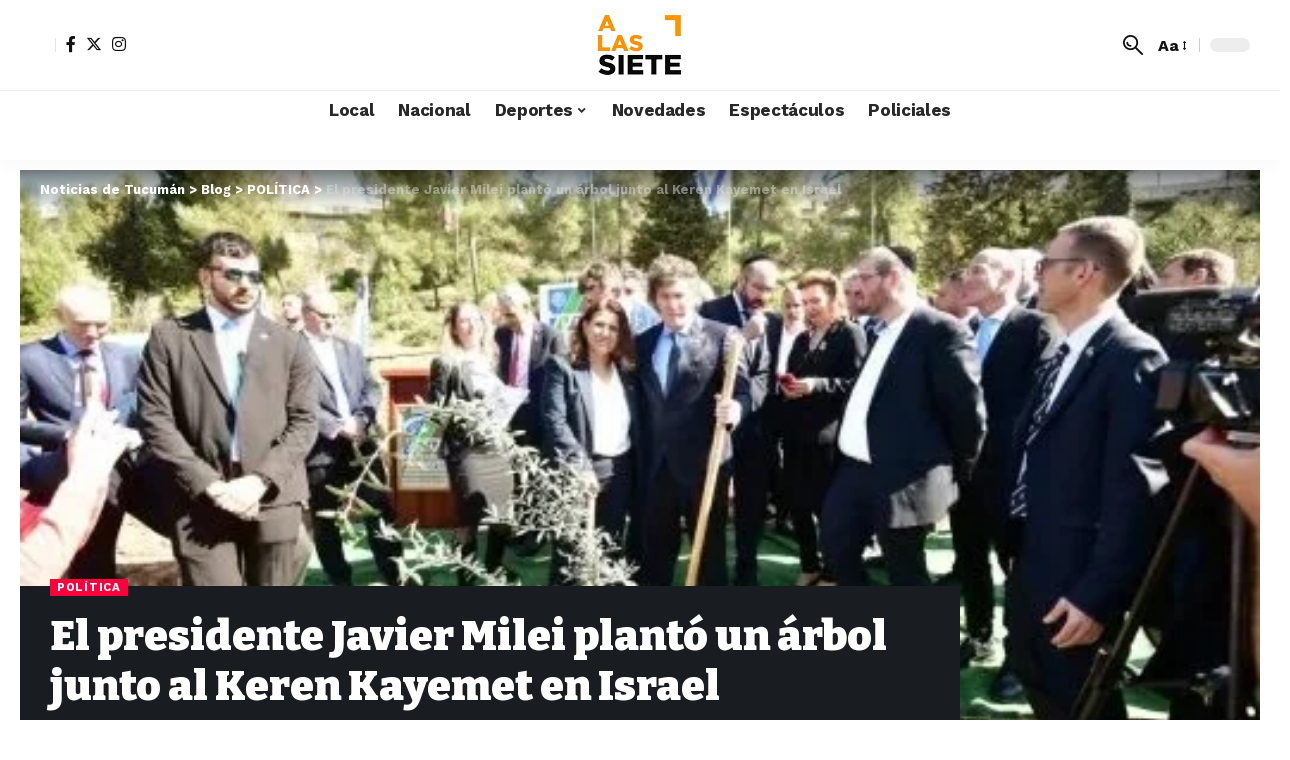

--- FILE ---
content_type: text/html; charset=UTF-8
request_url: https://tucumanalas7.com.ar/politica/el-presidente-javier-milei-planto-un-arbol-junto-al-keren-kayemet-en-israel/
body_size: 47248
content:
<!DOCTYPE html><html lang="es"><head><script data-no-optimize="1">var litespeed_docref=sessionStorage.getItem("litespeed_docref");litespeed_docref&&(Object.defineProperty(document,"referrer",{get:function(){return litespeed_docref}}),sessionStorage.removeItem("litespeed_docref"));</script> <meta charset="UTF-8"><meta http-equiv="X-UA-Compatible" content="IE=edge"><meta name="viewport" content="width=device-width, initial-scale=1"><link rel="profile" href="https://gmpg.org/xfn/11"><meta name='robots' content='index, follow, max-image-preview:large, max-snippet:-1, max-video-preview:-1' /><title>El presidente Javier Milei plantó un árbol junto al Keren Kayemet en Israel - Noticias de Tucumán</title><link rel="preconnect" href="https://fonts.gstatic.com" crossorigin><link rel="preload" as="style" onload="this.onload=null;this.rel='stylesheet'" id="rb-preload-gfonts" href="https://fonts.googleapis.com/css?family=Open+Sans%7CWork+Sans%3A400%2C500%2C600%2C700%2C800%2C900%2C100italic%2C200italic%2C300italic%2C400italic%2C500italic%2C600italic%2C700italic%2C800italic%2C900italic%2C300%7CBitter%3A700%2C600%2C900&amp;display=swap" crossorigin><noscript><link rel="stylesheet" href="https://fonts.googleapis.com/css?family=Open+Sans%7CWork+Sans%3A400%2C500%2C600%2C700%2C800%2C900%2C100italic%2C200italic%2C300italic%2C400italic%2C500italic%2C600italic%2C700italic%2C800italic%2C900italic%2C300%7CBitter%3A700%2C600%2C900&amp;display=swap"></noscript><link rel="canonical" href="https://tucumanalas7.com.ar/politica/el-presidente-javier-milei-planto-un-arbol-junto-al-keren-kayemet-en-israel/" /><meta property="og:locale" content="es_ES" /><meta property="og:type" content="article" /><meta property="og:title" content="El presidente Javier Milei plantó un árbol junto al Keren Kayemet en Israel - Noticias de Tucumán" /><meta property="og:description" content="El presidente argentino, Javier Milei, se reunió con el primer ministro de Israel, Benjamín Netanyahu, y con líderes empresariales de Jerusalén como parte de su gira oficial por el país y en el marco de su visita, Milei cumplió su promesa de plantar un árbol en el Bosque de las Naciones del Keren Kayemet LeIsrael [&hellip;]" /><meta property="og:url" content="https://tucumanalas7.com.ar/politica/el-presidente-javier-milei-planto-un-arbol-junto-al-keren-kayemet-en-israel/" /><meta property="og:site_name" content="Noticias de Tucumán" /><meta property="article:published_time" content="2024-02-07T21:17:29+00:00" /><meta property="article:modified_time" content="2024-02-07T21:17:30+00:00" /><meta property="og:image" content="https://tucumanalas7.com.ar/wp-content/uploads/2024/02/mikl.jpg" /><meta property="og:image:width" content="520" /><meta property="og:image:height" content="347" /><meta property="og:image:type" content="image/jpeg" /><meta name="author" content="Agustina Carrizo" /><meta name="twitter:card" content="summary_large_image" /><meta name="twitter:label1" content="Escrito por" /><meta name="twitter:data1" content="Agustina Carrizo" /><meta name="twitter:label2" content="Tiempo de lectura" /><meta name="twitter:data2" content="2 minutos" /> <script type="application/ld+json" class="yoast-schema-graph">{"@context":"https://schema.org","@graph":[{"@type":"Article","@id":"https://tucumanalas7.com.ar/politica/el-presidente-javier-milei-planto-un-arbol-junto-al-keren-kayemet-en-israel/#article","isPartOf":{"@id":"https://tucumanalas7.com.ar/politica/el-presidente-javier-milei-planto-un-arbol-junto-al-keren-kayemet-en-israel/"},"author":{"name":"Agustina Carrizo","@id":"https://tucumanalas7.com.ar/#/schema/person/72142f679458f8b5af466f9fb0c6cfa1"},"headline":"El presidente Javier Milei plantó un árbol junto al Keren Kayemet en Israel","datePublished":"2024-02-07T21:17:29+00:00","dateModified":"2024-02-07T21:17:30+00:00","mainEntityOfPage":{"@id":"https://tucumanalas7.com.ar/politica/el-presidente-javier-milei-planto-un-arbol-junto-al-keren-kayemet-en-israel/"},"wordCount":277,"image":{"@id":"https://tucumanalas7.com.ar/politica/el-presidente-javier-milei-planto-un-arbol-junto-al-keren-kayemet-en-israel/#primaryimage"},"thumbnailUrl":"https://tucumanalas7.com.ar/wp-content/uploads/2024/02/mikl.jpg","keywords":["POLITICA"],"articleSection":["POLÍTICA"],"inLanguage":"es"},{"@type":"WebPage","@id":"https://tucumanalas7.com.ar/politica/el-presidente-javier-milei-planto-un-arbol-junto-al-keren-kayemet-en-israel/","url":"https://tucumanalas7.com.ar/politica/el-presidente-javier-milei-planto-un-arbol-junto-al-keren-kayemet-en-israel/","name":"El presidente Javier Milei plantó un árbol junto al Keren Kayemet en Israel - Noticias de Tucumán","isPartOf":{"@id":"https://tucumanalas7.com.ar/#website"},"primaryImageOfPage":{"@id":"https://tucumanalas7.com.ar/politica/el-presidente-javier-milei-planto-un-arbol-junto-al-keren-kayemet-en-israel/#primaryimage"},"image":{"@id":"https://tucumanalas7.com.ar/politica/el-presidente-javier-milei-planto-un-arbol-junto-al-keren-kayemet-en-israel/#primaryimage"},"thumbnailUrl":"https://tucumanalas7.com.ar/wp-content/uploads/2024/02/mikl.jpg","datePublished":"2024-02-07T21:17:29+00:00","dateModified":"2024-02-07T21:17:30+00:00","author":{"@id":"https://tucumanalas7.com.ar/#/schema/person/72142f679458f8b5af466f9fb0c6cfa1"},"breadcrumb":{"@id":"https://tucumanalas7.com.ar/politica/el-presidente-javier-milei-planto-un-arbol-junto-al-keren-kayemet-en-israel/#breadcrumb"},"inLanguage":"es","potentialAction":[{"@type":"ReadAction","target":["https://tucumanalas7.com.ar/politica/el-presidente-javier-milei-planto-un-arbol-junto-al-keren-kayemet-en-israel/"]}]},{"@type":"ImageObject","inLanguage":"es","@id":"https://tucumanalas7.com.ar/politica/el-presidente-javier-milei-planto-un-arbol-junto-al-keren-kayemet-en-israel/#primaryimage","url":"https://tucumanalas7.com.ar/wp-content/uploads/2024/02/mikl.jpg","contentUrl":"https://tucumanalas7.com.ar/wp-content/uploads/2024/02/mikl.jpg","width":520,"height":347},{"@type":"BreadcrumbList","@id":"https://tucumanalas7.com.ar/politica/el-presidente-javier-milei-planto-un-arbol-junto-al-keren-kayemet-en-israel/#breadcrumb","itemListElement":[{"@type":"ListItem","position":1,"name":"Portada","item":"https://tucumanalas7.com.ar/"},{"@type":"ListItem","position":2,"name":"Blog","item":"https://tucumanalas7.com.ar/blog/"},{"@type":"ListItem","position":3,"name":"El presidente Javier Milei plantó un árbol junto al Keren Kayemet en Israel"}]},{"@type":"WebSite","@id":"https://tucumanalas7.com.ar/#website","url":"https://tucumanalas7.com.ar/","name":"Noticias de Tucumán","description":"Noticias de Tucumán","potentialAction":[{"@type":"SearchAction","target":{"@type":"EntryPoint","urlTemplate":"https://tucumanalas7.com.ar/?s={search_term_string}"},"query-input":{"@type":"PropertyValueSpecification","valueRequired":true,"valueName":"search_term_string"}}],"inLanguage":"es"},{"@type":"Person","@id":"https://tucumanalas7.com.ar/#/schema/person/72142f679458f8b5af466f9fb0c6cfa1","name":"Agustina Carrizo","image":{"@type":"ImageObject","inLanguage":"es","@id":"https://tucumanalas7.com.ar/#/schema/person/image/","url":"https://tucumanalas7.com.ar/wp-content/litespeed/avatar/a4e7c27b4293de656c8e42401b44ea36.jpg?ver=1768851367","contentUrl":"https://tucumanalas7.com.ar/wp-content/litespeed/avatar/a4e7c27b4293de656c8e42401b44ea36.jpg?ver=1768851367","caption":"Agustina Carrizo"},"url":"https://tucumanalas7.com.ar/author/agustina-carrizo/"}]}</script> <link rel='dns-prefetch' href='//fonts.googleapis.com' /><link rel="alternate" type="application/rss+xml" title="Noticias de Tucumán &raquo; Feed" href="https://tucumanalas7.com.ar/feed/" /><link rel="alternate" type="application/rss+xml" title="Noticias de Tucumán &raquo; Feed de los comentarios" href="https://tucumanalas7.com.ar/comments/feed/" /> <script id="wpp-js" type="litespeed/javascript" data-src="https://tucumanalas7.com.ar/wp-content/plugins/wordpress-popular-posts/assets/js/wpp.min.js?ver=7.3.6" data-sampling="0" data-sampling-rate="100" data-api-url="https://tucumanalas7.com.ar/wp-json/wordpress-popular-posts" data-post-id="4555" data-token="34774af06f" data-lang="0" data-debug="0"></script> <link rel="alternate" title="oEmbed (JSON)" type="application/json+oembed" href="https://tucumanalas7.com.ar/wp-json/oembed/1.0/embed?url=https%3A%2F%2Ftucumanalas7.com.ar%2Fpolitica%2Fel-presidente-javier-milei-planto-un-arbol-junto-al-keren-kayemet-en-israel%2F" /><link rel="alternate" title="oEmbed (XML)" type="text/xml+oembed" href="https://tucumanalas7.com.ar/wp-json/oembed/1.0/embed?url=https%3A%2F%2Ftucumanalas7.com.ar%2Fpolitica%2Fel-presidente-javier-milei-planto-un-arbol-junto-al-keren-kayemet-en-israel%2F&#038;format=xml" /> <script type="application/ld+json">{"@context":"https://schema.org","@type":"Organization","legalName":"Noticias de Tucum\u00e1n","url":"https://tucumanalas7.com.ar/","sameAs":["https://www.facebook.com/tucumanalas7","https://twitter.com/tucumanalas7","https://www.instagram.com/tucumanalas7/"]}</script>  <script src="//www.googletagmanager.com/gtag/js?id=G-3G9ZXSH7B9"  data-cfasync="false" data-wpfc-render="false" async></script> <script data-cfasync="false" data-wpfc-render="false">var mi_version = '9.11.1';
				var mi_track_user = true;
				var mi_no_track_reason = '';
								var MonsterInsightsDefaultLocations = {"page_location":"https:\/\/tucumanalas7.com.ar\/politica\/el-presidente-javier-milei-planto-un-arbol-junto-al-keren-kayemet-en-israel\/"};
								if ( typeof MonsterInsightsPrivacyGuardFilter === 'function' ) {
					var MonsterInsightsLocations = (typeof MonsterInsightsExcludeQuery === 'object') ? MonsterInsightsPrivacyGuardFilter( MonsterInsightsExcludeQuery ) : MonsterInsightsPrivacyGuardFilter( MonsterInsightsDefaultLocations );
				} else {
					var MonsterInsightsLocations = (typeof MonsterInsightsExcludeQuery === 'object') ? MonsterInsightsExcludeQuery : MonsterInsightsDefaultLocations;
				}

								var disableStrs = [
										'ga-disable-G-3G9ZXSH7B9',
									];

				/* Function to detect opted out users */
				function __gtagTrackerIsOptedOut() {
					for (var index = 0; index < disableStrs.length; index++) {
						if (document.cookie.indexOf(disableStrs[index] + '=true') > -1) {
							return true;
						}
					}

					return false;
				}

				/* Disable tracking if the opt-out cookie exists. */
				if (__gtagTrackerIsOptedOut()) {
					for (var index = 0; index < disableStrs.length; index++) {
						window[disableStrs[index]] = true;
					}
				}

				/* Opt-out function */
				function __gtagTrackerOptout() {
					for (var index = 0; index < disableStrs.length; index++) {
						document.cookie = disableStrs[index] + '=true; expires=Thu, 31 Dec 2099 23:59:59 UTC; path=/';
						window[disableStrs[index]] = true;
					}
				}

				if ('undefined' === typeof gaOptout) {
					function gaOptout() {
						__gtagTrackerOptout();
					}
				}
								window.dataLayer = window.dataLayer || [];

				window.MonsterInsightsDualTracker = {
					helpers: {},
					trackers: {},
				};
				if (mi_track_user) {
					function __gtagDataLayer() {
						dataLayer.push(arguments);
					}

					function __gtagTracker(type, name, parameters) {
						if (!parameters) {
							parameters = {};
						}

						if (parameters.send_to) {
							__gtagDataLayer.apply(null, arguments);
							return;
						}

						if (type === 'event') {
														parameters.send_to = monsterinsights_frontend.v4_id;
							var hookName = name;
							if (typeof parameters['event_category'] !== 'undefined') {
								hookName = parameters['event_category'] + ':' + name;
							}

							if (typeof MonsterInsightsDualTracker.trackers[hookName] !== 'undefined') {
								MonsterInsightsDualTracker.trackers[hookName](parameters);
							} else {
								__gtagDataLayer('event', name, parameters);
							}
							
						} else {
							__gtagDataLayer.apply(null, arguments);
						}
					}

					__gtagTracker('js', new Date());
					__gtagTracker('set', {
						'developer_id.dZGIzZG': true,
											});
					if ( MonsterInsightsLocations.page_location ) {
						__gtagTracker('set', MonsterInsightsLocations);
					}
										__gtagTracker('config', 'G-3G9ZXSH7B9', {"forceSSL":"true","link_attribution":"true"} );
										window.gtag = __gtagTracker;										(function () {
						/* https://developers.google.com/analytics/devguides/collection/analyticsjs/ */
						/* ga and __gaTracker compatibility shim. */
						var noopfn = function () {
							return null;
						};
						var newtracker = function () {
							return new Tracker();
						};
						var Tracker = function () {
							return null;
						};
						var p = Tracker.prototype;
						p.get = noopfn;
						p.set = noopfn;
						p.send = function () {
							var args = Array.prototype.slice.call(arguments);
							args.unshift('send');
							__gaTracker.apply(null, args);
						};
						var __gaTracker = function () {
							var len = arguments.length;
							if (len === 0) {
								return;
							}
							var f = arguments[len - 1];
							if (typeof f !== 'object' || f === null || typeof f.hitCallback !== 'function') {
								if ('send' === arguments[0]) {
									var hitConverted, hitObject = false, action;
									if ('event' === arguments[1]) {
										if ('undefined' !== typeof arguments[3]) {
											hitObject = {
												'eventAction': arguments[3],
												'eventCategory': arguments[2],
												'eventLabel': arguments[4],
												'value': arguments[5] ? arguments[5] : 1,
											}
										}
									}
									if ('pageview' === arguments[1]) {
										if ('undefined' !== typeof arguments[2]) {
											hitObject = {
												'eventAction': 'page_view',
												'page_path': arguments[2],
											}
										}
									}
									if (typeof arguments[2] === 'object') {
										hitObject = arguments[2];
									}
									if (typeof arguments[5] === 'object') {
										Object.assign(hitObject, arguments[5]);
									}
									if ('undefined' !== typeof arguments[1].hitType) {
										hitObject = arguments[1];
										if ('pageview' === hitObject.hitType) {
											hitObject.eventAction = 'page_view';
										}
									}
									if (hitObject) {
										action = 'timing' === arguments[1].hitType ? 'timing_complete' : hitObject.eventAction;
										hitConverted = mapArgs(hitObject);
										__gtagTracker('event', action, hitConverted);
									}
								}
								return;
							}

							function mapArgs(args) {
								var arg, hit = {};
								var gaMap = {
									'eventCategory': 'event_category',
									'eventAction': 'event_action',
									'eventLabel': 'event_label',
									'eventValue': 'event_value',
									'nonInteraction': 'non_interaction',
									'timingCategory': 'event_category',
									'timingVar': 'name',
									'timingValue': 'value',
									'timingLabel': 'event_label',
									'page': 'page_path',
									'location': 'page_location',
									'title': 'page_title',
									'referrer' : 'page_referrer',
								};
								for (arg in args) {
																		if (!(!args.hasOwnProperty(arg) || !gaMap.hasOwnProperty(arg))) {
										hit[gaMap[arg]] = args[arg];
									} else {
										hit[arg] = args[arg];
									}
								}
								return hit;
							}

							try {
								f.hitCallback();
							} catch (ex) {
							}
						};
						__gaTracker.create = newtracker;
						__gaTracker.getByName = newtracker;
						__gaTracker.getAll = function () {
							return [];
						};
						__gaTracker.remove = noopfn;
						__gaTracker.loaded = true;
						window['__gaTracker'] = __gaTracker;
					})();
									} else {
										console.log("");
					(function () {
						function __gtagTracker() {
							return null;
						}

						window['__gtagTracker'] = __gtagTracker;
						window['gtag'] = __gtagTracker;
					})();
									}</script> <style id='wp-img-auto-sizes-contain-inline-css'>img:is([sizes=auto i],[sizes^="auto," i]){contain-intrinsic-size:3000px 1500px}
/*# sourceURL=wp-img-auto-sizes-contain-inline-css */</style><link data-optimized="2" rel="stylesheet" href="https://tucumanalas7.com.ar/wp-content/litespeed/css/7c3e8ecd0eb994340054d7e899bbd67b.css?ver=5414d" /><style id='classic-theme-styles-inline-css'>/*! This file is auto-generated */
.wp-block-button__link{color:#fff;background-color:#32373c;border-radius:9999px;box-shadow:none;text-decoration:none;padding:calc(.667em + 2px) calc(1.333em + 2px);font-size:1.125em}.wp-block-file__button{background:#32373c;color:#fff;text-decoration:none}
/*# sourceURL=/wp-includes/css/classic-themes.min.css */</style><style id='global-styles-inline-css'>:root{--wp--preset--aspect-ratio--square: 1;--wp--preset--aspect-ratio--4-3: 4/3;--wp--preset--aspect-ratio--3-4: 3/4;--wp--preset--aspect-ratio--3-2: 3/2;--wp--preset--aspect-ratio--2-3: 2/3;--wp--preset--aspect-ratio--16-9: 16/9;--wp--preset--aspect-ratio--9-16: 9/16;--wp--preset--color--black: #000000;--wp--preset--color--cyan-bluish-gray: #abb8c3;--wp--preset--color--white: #ffffff;--wp--preset--color--pale-pink: #f78da7;--wp--preset--color--vivid-red: #cf2e2e;--wp--preset--color--luminous-vivid-orange: #ff6900;--wp--preset--color--luminous-vivid-amber: #fcb900;--wp--preset--color--light-green-cyan: #7bdcb5;--wp--preset--color--vivid-green-cyan: #00d084;--wp--preset--color--pale-cyan-blue: #8ed1fc;--wp--preset--color--vivid-cyan-blue: #0693e3;--wp--preset--color--vivid-purple: #9b51e0;--wp--preset--gradient--vivid-cyan-blue-to-vivid-purple: linear-gradient(135deg,rgb(6,147,227) 0%,rgb(155,81,224) 100%);--wp--preset--gradient--light-green-cyan-to-vivid-green-cyan: linear-gradient(135deg,rgb(122,220,180) 0%,rgb(0,208,130) 100%);--wp--preset--gradient--luminous-vivid-amber-to-luminous-vivid-orange: linear-gradient(135deg,rgb(252,185,0) 0%,rgb(255,105,0) 100%);--wp--preset--gradient--luminous-vivid-orange-to-vivid-red: linear-gradient(135deg,rgb(255,105,0) 0%,rgb(207,46,46) 100%);--wp--preset--gradient--very-light-gray-to-cyan-bluish-gray: linear-gradient(135deg,rgb(238,238,238) 0%,rgb(169,184,195) 100%);--wp--preset--gradient--cool-to-warm-spectrum: linear-gradient(135deg,rgb(74,234,220) 0%,rgb(151,120,209) 20%,rgb(207,42,186) 40%,rgb(238,44,130) 60%,rgb(251,105,98) 80%,rgb(254,248,76) 100%);--wp--preset--gradient--blush-light-purple: linear-gradient(135deg,rgb(255,206,236) 0%,rgb(152,150,240) 100%);--wp--preset--gradient--blush-bordeaux: linear-gradient(135deg,rgb(254,205,165) 0%,rgb(254,45,45) 50%,rgb(107,0,62) 100%);--wp--preset--gradient--luminous-dusk: linear-gradient(135deg,rgb(255,203,112) 0%,rgb(199,81,192) 50%,rgb(65,88,208) 100%);--wp--preset--gradient--pale-ocean: linear-gradient(135deg,rgb(255,245,203) 0%,rgb(182,227,212) 50%,rgb(51,167,181) 100%);--wp--preset--gradient--electric-grass: linear-gradient(135deg,rgb(202,248,128) 0%,rgb(113,206,126) 100%);--wp--preset--gradient--midnight: linear-gradient(135deg,rgb(2,3,129) 0%,rgb(40,116,252) 100%);--wp--preset--font-size--small: 13px;--wp--preset--font-size--medium: 20px;--wp--preset--font-size--large: 36px;--wp--preset--font-size--x-large: 42px;--wp--preset--spacing--20: 0.44rem;--wp--preset--spacing--30: 0.67rem;--wp--preset--spacing--40: 1rem;--wp--preset--spacing--50: 1.5rem;--wp--preset--spacing--60: 2.25rem;--wp--preset--spacing--70: 3.38rem;--wp--preset--spacing--80: 5.06rem;--wp--preset--shadow--natural: 6px 6px 9px rgba(0, 0, 0, 0.2);--wp--preset--shadow--deep: 12px 12px 50px rgba(0, 0, 0, 0.4);--wp--preset--shadow--sharp: 6px 6px 0px rgba(0, 0, 0, 0.2);--wp--preset--shadow--outlined: 6px 6px 0px -3px rgb(255, 255, 255), 6px 6px rgb(0, 0, 0);--wp--preset--shadow--crisp: 6px 6px 0px rgb(0, 0, 0);}:where(.is-layout-flex){gap: 0.5em;}:where(.is-layout-grid){gap: 0.5em;}body .is-layout-flex{display: flex;}.is-layout-flex{flex-wrap: wrap;align-items: center;}.is-layout-flex > :is(*, div){margin: 0;}body .is-layout-grid{display: grid;}.is-layout-grid > :is(*, div){margin: 0;}:where(.wp-block-columns.is-layout-flex){gap: 2em;}:where(.wp-block-columns.is-layout-grid){gap: 2em;}:where(.wp-block-post-template.is-layout-flex){gap: 1.25em;}:where(.wp-block-post-template.is-layout-grid){gap: 1.25em;}.has-black-color{color: var(--wp--preset--color--black) !important;}.has-cyan-bluish-gray-color{color: var(--wp--preset--color--cyan-bluish-gray) !important;}.has-white-color{color: var(--wp--preset--color--white) !important;}.has-pale-pink-color{color: var(--wp--preset--color--pale-pink) !important;}.has-vivid-red-color{color: var(--wp--preset--color--vivid-red) !important;}.has-luminous-vivid-orange-color{color: var(--wp--preset--color--luminous-vivid-orange) !important;}.has-luminous-vivid-amber-color{color: var(--wp--preset--color--luminous-vivid-amber) !important;}.has-light-green-cyan-color{color: var(--wp--preset--color--light-green-cyan) !important;}.has-vivid-green-cyan-color{color: var(--wp--preset--color--vivid-green-cyan) !important;}.has-pale-cyan-blue-color{color: var(--wp--preset--color--pale-cyan-blue) !important;}.has-vivid-cyan-blue-color{color: var(--wp--preset--color--vivid-cyan-blue) !important;}.has-vivid-purple-color{color: var(--wp--preset--color--vivid-purple) !important;}.has-black-background-color{background-color: var(--wp--preset--color--black) !important;}.has-cyan-bluish-gray-background-color{background-color: var(--wp--preset--color--cyan-bluish-gray) !important;}.has-white-background-color{background-color: var(--wp--preset--color--white) !important;}.has-pale-pink-background-color{background-color: var(--wp--preset--color--pale-pink) !important;}.has-vivid-red-background-color{background-color: var(--wp--preset--color--vivid-red) !important;}.has-luminous-vivid-orange-background-color{background-color: var(--wp--preset--color--luminous-vivid-orange) !important;}.has-luminous-vivid-amber-background-color{background-color: var(--wp--preset--color--luminous-vivid-amber) !important;}.has-light-green-cyan-background-color{background-color: var(--wp--preset--color--light-green-cyan) !important;}.has-vivid-green-cyan-background-color{background-color: var(--wp--preset--color--vivid-green-cyan) !important;}.has-pale-cyan-blue-background-color{background-color: var(--wp--preset--color--pale-cyan-blue) !important;}.has-vivid-cyan-blue-background-color{background-color: var(--wp--preset--color--vivid-cyan-blue) !important;}.has-vivid-purple-background-color{background-color: var(--wp--preset--color--vivid-purple) !important;}.has-black-border-color{border-color: var(--wp--preset--color--black) !important;}.has-cyan-bluish-gray-border-color{border-color: var(--wp--preset--color--cyan-bluish-gray) !important;}.has-white-border-color{border-color: var(--wp--preset--color--white) !important;}.has-pale-pink-border-color{border-color: var(--wp--preset--color--pale-pink) !important;}.has-vivid-red-border-color{border-color: var(--wp--preset--color--vivid-red) !important;}.has-luminous-vivid-orange-border-color{border-color: var(--wp--preset--color--luminous-vivid-orange) !important;}.has-luminous-vivid-amber-border-color{border-color: var(--wp--preset--color--luminous-vivid-amber) !important;}.has-light-green-cyan-border-color{border-color: var(--wp--preset--color--light-green-cyan) !important;}.has-vivid-green-cyan-border-color{border-color: var(--wp--preset--color--vivid-green-cyan) !important;}.has-pale-cyan-blue-border-color{border-color: var(--wp--preset--color--pale-cyan-blue) !important;}.has-vivid-cyan-blue-border-color{border-color: var(--wp--preset--color--vivid-cyan-blue) !important;}.has-vivid-purple-border-color{border-color: var(--wp--preset--color--vivid-purple) !important;}.has-vivid-cyan-blue-to-vivid-purple-gradient-background{background: var(--wp--preset--gradient--vivid-cyan-blue-to-vivid-purple) !important;}.has-light-green-cyan-to-vivid-green-cyan-gradient-background{background: var(--wp--preset--gradient--light-green-cyan-to-vivid-green-cyan) !important;}.has-luminous-vivid-amber-to-luminous-vivid-orange-gradient-background{background: var(--wp--preset--gradient--luminous-vivid-amber-to-luminous-vivid-orange) !important;}.has-luminous-vivid-orange-to-vivid-red-gradient-background{background: var(--wp--preset--gradient--luminous-vivid-orange-to-vivid-red) !important;}.has-very-light-gray-to-cyan-bluish-gray-gradient-background{background: var(--wp--preset--gradient--very-light-gray-to-cyan-bluish-gray) !important;}.has-cool-to-warm-spectrum-gradient-background{background: var(--wp--preset--gradient--cool-to-warm-spectrum) !important;}.has-blush-light-purple-gradient-background{background: var(--wp--preset--gradient--blush-light-purple) !important;}.has-blush-bordeaux-gradient-background{background: var(--wp--preset--gradient--blush-bordeaux) !important;}.has-luminous-dusk-gradient-background{background: var(--wp--preset--gradient--luminous-dusk) !important;}.has-pale-ocean-gradient-background{background: var(--wp--preset--gradient--pale-ocean) !important;}.has-electric-grass-gradient-background{background: var(--wp--preset--gradient--electric-grass) !important;}.has-midnight-gradient-background{background: var(--wp--preset--gradient--midnight) !important;}.has-small-font-size{font-size: var(--wp--preset--font-size--small) !important;}.has-medium-font-size{font-size: var(--wp--preset--font-size--medium) !important;}.has-large-font-size{font-size: var(--wp--preset--font-size--large) !important;}.has-x-large-font-size{font-size: var(--wp--preset--font-size--x-large) !important;}
:where(.wp-block-post-template.is-layout-flex){gap: 1.25em;}:where(.wp-block-post-template.is-layout-grid){gap: 1.25em;}
:where(.wp-block-term-template.is-layout-flex){gap: 1.25em;}:where(.wp-block-term-template.is-layout-grid){gap: 1.25em;}
:where(.wp-block-columns.is-layout-flex){gap: 2em;}:where(.wp-block-columns.is-layout-grid){gap: 2em;}
:root :where(.wp-block-pullquote){font-size: 1.5em;line-height: 1.6;}
/*# sourceURL=global-styles-inline-css */</style><style id='awpa-wp-post-author-styles-inline-css'>.wp_post_author_widget .wp-post-author-meta .awpa-display-name > a:hover,
                body .wp-post-author-wrap .awpa-display-name > a:hover {
                    color: #af0000;
                }
                .wp-post-author-meta .wp-post-author-meta-more-posts a.awpa-more-posts:hover, 
                .awpa-review-field .right-star .awpa-rating-button:not(:disabled):hover {
                    color: #af0000;
                    border-color: #af0000;
                }
            
/*# sourceURL=awpa-wp-post-author-styles-inline-css */</style><style id='foxiz-style-inline-css'>:root {--body-family:Work Sans;--body-fweight:400;--body-fcolor:#111111;--body-fsize:16px;--h1-family:Bitter;--h1-fweight:700;--h1-fsize:38px;--h2-family:Bitter;--h2-fweight:700;--h2-fsize:32px;--h3-family:Bitter;--h3-fweight:700;--h3-fsize:21px;--h4-family:Bitter;--h4-fweight:700;--h4-fsize:16px;--h5-family:Bitter;--h5-fweight:700;--h5-fsize:15px;--h6-family:Bitter;--h6-fweight:600;--h6-fsize:14px;--cat-family:Work Sans;--cat-fweight:700;--cat-transform:uppercase;--cat-fsize:10px;--meta-family:Work Sans;--meta-fweight:300;--meta-b-family:Work Sans;--meta-b-fweight:600;--input-family:Work Sans;--input-fweight:400;--btn-family:Work Sans;--btn-fweight:700;--menu-family:Work Sans;--menu-fweight:700;--submenu-family:Work Sans;--submenu-fweight:700;--dwidgets-family:Work Sans;--dwidgets-fweight:700;--dwidgets-fsize:14px;--headline-family:Bitter;--headline-fweight:900;--headline-fsize:52px;--tagline-family:Work Sans;--tagline-fweight:600;--tagline-fsize:20px;--heading-family:Work Sans;--heading-fweight:700;--subheading-family:Work Sans;--subheading-fweight:900;--quote-family:Work Sans;--quote-fweight:700;--excerpt-fsize : 13px;--headline-s-fsize : 42px;--tagline-s-fsize : 14px;}@media (max-width: 1024px) {body {--body-fsize : 16px;--h1-fsize : 32px;--h2-fsize : 28px;--h3-fsize : 20px;--h4-fsize : 15px;--h5-fsize : 15px;--h6-fsize : 14px;--excerpt-fsize : 12px;--headline-fsize : 34px;--headline-s-fsize : 34px;--tagline-fsize : 18px;--tagline-s-fsize : 18px;}}@media (max-width: 767px) {body {--body-fsize : 15px;--h1-fsize : 28px;--h2-fsize : 24px;--h3-fsize : 18px;--h4-fsize : 15px;--h5-fsize : 15px;--h6-fsize : 14px;--excerpt-fsize : 12px;--headline-fsize : 26px;--headline-s-fsize : 26px;--tagline-fsize : 15px;--tagline-s-fsize : 15px;}}:root {--g-color :#ff003c;--g-color-90 :#ff003ce6;}[data-theme="dark"].is-hd-4 {--nav-bg: #191c20;--nav-bg-from: #191c20;--nav-bg-to: #191c20;}.is-hd-5, body.is-hd-5:not(.sticky-on) {--hd5-logo-height :100px;}[data-theme="dark"].is-hd-5, [data-theme="dark"].is-hd-5:not(.sticky-on) {--nav-bg: #191c20;--nav-bg-from: #191c20;--nav-bg-to: #191c20;}.p-category.category-id-10, .meta-category .category-10 {--cat-highlight : #66bb71;--cat-highlight-90 : #66bb71e6;}.category-10 .blog-content {--heading-sub-color : #66bb71;}.is-cbox-10 {--cbox-bg : #66bb71e6;}:root {--max-width-wo-sb : 860px;--round-3 :0px;--round-5 :0px;--round-7 :0px;--hyperlink-line-color :var(--g-color);}.breadcrumb-inner, .woocommerce-breadcrumb { font-family:Work Sans;font-weight:700;}.p-readmore { font-family:Work Sans;font-weight:700;}.mobile-menu > li > a  { font-family:Work Sans;font-weight:700;}.mobile-qview a { font-family:Work Sans;font-weight:700;}.search-header:before { background-repeat : no-repeat;background-size : cover;background-image : url(https://foxiz.themeruby.com/news/wp-content/uploads/2021/09/search-bg.jpg);background-attachment : scroll;background-position : center center;}[data-theme="dark"] .search-header:before { background-repeat : no-repeat;background-size : cover;background-image : url(https://foxiz.themeruby.com/news/wp-content/uploads/2021/09/search-bgd.jpg);background-attachment : scroll;background-position : center center;}.entry-title.is-p-protected a:before {content: "MEMBER ONLY"; display: inline-block;}.copyright-menu a { font-size:14px; }.amp-footer .footer-logo { height :50px; }#amp-mobile-version-switcher { display: none; }.search-icon-svg { -webkit-mask-image: url(https://tucumanalas7.com.ar/wp-content/uploads/2025/08/news-search.svg);mask-image: url(https://tucumanalas7.com.ar/wp-content/uploads/2025/08/news-search.svg); }.notification-icon-svg { -webkit-mask-image: url(https://foxiz.themeruby.com/news/wp-content/uploads/2022/08/noti-news.svg);mask-image: url(https://foxiz.themeruby.com/news/wp-content/uploads/2022/08/noti-news.svg); }.login-icon-svg { -webkit-mask-image: url(https://foxiz.themeruby.com/news/wp-content/uploads/2022/08/login.svg);mask-image: url(https://foxiz.themeruby.com/news/wp-content/uploads/2022/08/login.svg); }.login-icon-svg { font-size: 26px;}.menu-item-2189 span.menu-sub-title { color: #ffffff !important;}.menu-item-2189 span.menu-sub-title { background-color: #66bb71;}
/*# sourceURL=foxiz-style-inline-css */</style> <script type="litespeed/javascript" data-src="https://tucumanalas7.com.ar/wp-includes/js/jquery/jquery.min.js" id="jquery-core-js"></script> <script type="litespeed/javascript" data-src="https://tucumanalas7.com.ar/wp-content/plugins/google-analytics-for-wordpress/assets/js/frontend-gtag.min.js" id="monsterinsights-frontend-script-js" data-wp-strategy="async"></script> <script data-cfasync="false" data-wpfc-render="false" id='monsterinsights-frontend-script-js-extra'>var monsterinsights_frontend = {"js_events_tracking":"true","download_extensions":"doc,pdf,ppt,zip,xls,docx,pptx,xlsx","inbound_paths":"[{\"path\":\"\\\/go\\\/\",\"label\":\"affiliate\"},{\"path\":\"\\\/recommend\\\/\",\"label\":\"affiliate\"}]","home_url":"https:\/\/tucumanalas7.com.ar","hash_tracking":"false","v4_id":"G-3G9ZXSH7B9"};</script> <link rel="preload" href="https://tucumanalas7.com.ar/wp-content/themes/foxiz/assets/fonts/icons.woff2" as="font" type="font/woff2" crossorigin="anonymous"><link rel="https://api.w.org/" href="https://tucumanalas7.com.ar/wp-json/" /><link rel="alternate" title="JSON" type="application/json" href="https://tucumanalas7.com.ar/wp-json/wp/v2/posts/4555" /><link rel="EditURI" type="application/rsd+xml" title="RSD" href="https://tucumanalas7.com.ar/xmlrpc.php?rsd" /><meta name="generator" content="WordPress 6.9" /><link rel='shortlink' href='https://tucumanalas7.com.ar/?p=4555' /><meta name="cdp-version" content="1.5.0" /><style id="wpp-loading-animation-styles">@-webkit-keyframes bgslide{from{background-position-x:0}to{background-position-x:-200%}}@keyframes bgslide{from{background-position-x:0}to{background-position-x:-200%}}.wpp-widget-block-placeholder,.wpp-shortcode-placeholder{margin:0 auto;width:60px;height:3px;background:#dd3737;background:linear-gradient(90deg,#dd3737 0%,#571313 10%,#dd3737 100%);background-size:200% auto;border-radius:3px;-webkit-animation:bgslide 1s infinite linear;animation:bgslide 1s infinite linear}</style><meta name="generator" content="Elementor 3.34.1; features: e_font_icon_svg, additional_custom_breakpoints; settings: css_print_method-external, google_font-enabled, font_display-swap"> <script type="application/ld+json">{"@context":"https://schema.org","@type":"WebSite","@id":"https://tucumanalas7.com.ar/#website","url":"https://tucumanalas7.com.ar/","name":"Noticias de Tucum\u00e1n","potentialAction":{"@type":"SearchAction","target":"https://tucumanalas7.com.ar/?s={search_term_string}","query-input":"required name=search_term_string"}}</script> <style>.e-con.e-parent:nth-of-type(n+4):not(.e-lazyloaded):not(.e-no-lazyload),
				.e-con.e-parent:nth-of-type(n+4):not(.e-lazyloaded):not(.e-no-lazyload) * {
					background-image: none !important;
				}
				@media screen and (max-height: 1024px) {
					.e-con.e-parent:nth-of-type(n+3):not(.e-lazyloaded):not(.e-no-lazyload),
					.e-con.e-parent:nth-of-type(n+3):not(.e-lazyloaded):not(.e-no-lazyload) * {
						background-image: none !important;
					}
				}
				@media screen and (max-height: 640px) {
					.e-con.e-parent:nth-of-type(n+2):not(.e-lazyloaded):not(.e-no-lazyload),
					.e-con.e-parent:nth-of-type(n+2):not(.e-lazyloaded):not(.e-no-lazyload) * {
						background-image: none !important;
					}
				}</style><meta property="og:title" content="El presidente Javier Milei plantó un árbol junto al Keren Kayemet en Israel"/><meta property="og:url" content="https://tucumanalas7.com.ar/politica/el-presidente-javier-milei-planto-un-arbol-junto-al-keren-kayemet-en-israel/"/><meta property="og:site_name" content="Noticias de Tucumán"/><meta property="og:image" content="https://tucumanalas7.com.ar/wp-content/uploads/2024/02/mikl.jpg"/><meta property="og:type" content="article"/><meta property="article:published_time" content="2024-02-07T18:17:29-03:00"/><meta property="article:modified_time" content="2024-02-07T18:17:30-03:00"/><meta name="author" content="Agustina Carrizo"/><meta name="twitter:card" content="summary_large_image"/><meta name="twitter:creator" content="@Noticias de Tucumán"/><meta name="twitter:label1" content="Written by"/><meta name="twitter:data1" content="Agustina Carrizo"/><meta name="twitter:label2" content="Est. reading time"/><meta name="twitter:data2" content="2 minutes"/> <script type="application/ld+json">{"@context":"http://schema.org","@type":"BreadcrumbList","itemListElement":[{"@type":"ListItem","position":4,"item":{"@id":"https://tucumanalas7.com.ar/politica/el-presidente-javier-milei-planto-un-arbol-junto-al-keren-kayemet-en-israel/","name":"El presidente Javier Milei plantó un árbol junto al Keren Kayemet en Israel"}},{"@type":"ListItem","position":3,"item":{"@id":"https://tucumanalas7.com.ar/categorias/politica/","name":"POLÍTICA"}},{"@type":"ListItem","position":2,"item":{"@id":"https://tucumanalas7.com.ar/blog/","name":"Blog"}},{"@type":"ListItem","position":1,"item":{"@id":"https://tucumanalas7.com.ar","name":"Noticias de Tucumán"}}]}</script> <link rel="icon" href="https://tucumanalas7.com.ar/wp-content/uploads/2024/01/logo_icon_72.png" sizes="32x32" /><link rel="icon" href="https://tucumanalas7.com.ar/wp-content/uploads/2024/01/logo_icon_72.png" sizes="192x192" /><link rel="apple-touch-icon" href="https://tucumanalas7.com.ar/wp-content/uploads/2024/01/logo_icon_72.png" /><meta name="msapplication-TileImage" content="https://tucumanalas7.com.ar/wp-content/uploads/2024/01/logo_icon_72.png" /><style id="wp-custom-css">.meta-el.meta-avatar,
.meta-el.meta-author,
.smeta-bottom.meta-text{
	display: none;
}

.logo-sec-left {
    position: relative; /* Necesario para posicionar correctamente el pseudo-elemento */
}

.logo-sec-left::before {
   content: attr(data-date);
    position: absolute;
    top: 30px; /* Ajusta la posición como necesites */
    left: 10px; /* Ajusta la posición como necesites */
    width: auto; /* Ajusta el tamaño como necesites */
    height: auto; /* Ajusta el tamaño como necesites */
    background-color: transparent; /* O el color de fondo que prefieras */
    /* Otras propiedades de estilo que necesites */
	font-family: Work Sans;
	font-size: .8rem;
	margin-top: 5px;
}
/* 
.header-mobile-wrap {
	padding-bottom: 20px;
	position: relative;
}

.header-mobile-wrap::before {
   content: attr(data-date);
    position: absolute;
    top: 30px;
    left: 10px;
    width: auto;
    height: auto;
		color: black;
    background-color: transparent;
	font-family: Arial;
	font-size: .7rem;
	margin-top: 5px;

}
 */


/*quita la fecha de todas los cuadros de las notas*/
.date.published{
/*     display: none */
}

/* oculta el footer que se duplicó al pie de la columna izquierda */
.sidebar-wrap.single-sidebar .elementor.elementor-1714{
	display: none;	
}

#site-navigation {
	padding-bottom: 30px;
	position: relative;	
}

#site-navigation::after {
  content: attr(data-date) !important;
  position: absolute;
  bottom: 0px;
  left: 30%;
  width: auto;
  height: auto;
	color: black;
  background-color: transparent;
	font-family: Arial;
	font-size: .8rem;
	margin-top: 5px;
}

#nav_menu-1{
	display: none;
}
/* CLIMA
.ww_child.current-name .location{
	position: relative;	
}

.ww_child.current-name .location::before{
	content: attr(data-date);
  position: absolute;
  top: 0px;
  left: 50%;
  width: auto;
  height: auto;
	color: black;
  background-color: transparent;
	font-family: Arial;
	font-size: .7rem;
	margin-top: 5px;
}
*/

/* Mobile menu */
.header-mobile-wrap:after{
	content: attr(data-date) !important;
	display: block;
	text-align: center;
	font-size: .5rem;
	margin-top: 5px;
}</style></head><body class="wp-singular post-template-default single single-post postid-4555 single-format-standard wp-embed-responsive wp-theme-foxiz eio-default personalized-all elementor-default elementor-kit-6 menu-ani-1 hover-ani-1 btn-ani-1 is-rm-1 is-hd-5 is-standard-4 is-mstick yes-tstick is-backtop none-m-backtop is-mstick is-smart-sticky" data-theme="default"><div class="site-outer"><div id="site-header" class="header-wrap rb-section header-5 header-fw style-tb-shadow-border"><aside id="rb-privacy" class="privacy-bar privacy-left"><div class="privacy-inner"><div class="privacy-content">By using this site, you agree to the <a href="#">Privacy Policy</a> and <a href="#">Terms of Use</a>.</div><div class="privacy-dismiss"><a id="privacy-trigger" href="#" class="privacy-dismiss-btn is-btn"><span>Aceptar</span></a></div></div></aside><div class="reading-indicator"><span id="reading-progress"></span></div><div class="logo-sec"><div class="logo-sec-inner rb-container edge-padding"><div class="logo-sec-left"><div class="wnav-holder widget-h-login header-dropdown-outer">
<a href="https://tucumanalas7.com.ar/wp-login.php?redirect_to=https%3A%2F%2Ftucumanalas7.com.ar%2Fpolitica%2Fel-presidente-javier-milei-planto-un-arbol-junto-al-keren-kayemet-en-israel" class="login-toggle is-login header-element" data-title="Iniciar" aria-label="sign in"><span class="login-icon-svg"></span></a></div><div class="header-social-list wnav-holder"><a class="social-link-facebook" aria-label="Facebook" data-title="Facebook" href="https://www.facebook.com/tucumanalas7" target="_blank" rel="noopener"><i class="rbi rbi-facebook" aria-hidden="true"></i></a><a class="social-link-twitter" aria-label="Twitter" data-title="Twitter" href="https://twitter.com/tucumanalas7" target="_blank" rel="noopener"><i class="rbi rbi-twitter" aria-hidden="true"></i></a><a class="social-link-instagram" aria-label="Instagram" data-title="Instagram" href="https://www.instagram.com/tucumanalas7/" target="_blank" rel="noopener"><i class="rbi rbi-instagram" aria-hidden="true"></i></a></div></div><div class="logo-sec-center"><div class="logo-wrap is-image-logo site-branding">
<a href="https://tucumanalas7.com.ar/" class="logo" title="Noticias de Tucumán">
<img data-lazyloaded="1" src="[data-uri]" class="logo-default" data-mode="default" height="60" width="83" data-src="https://tucumanalas7.com.ar/wp-content/uploads/2024/01/logo_web.png" data-srcset="https://tucumanalas7.com.ar/wp-content/uploads/2024/01/logo_web.png 1x,https://tucumanalas7.com.ar/wp-content/uploads/2024/01/logo_web_h120.png 2x" alt="Noticias de Tucumán" decoding="async" loading="eager"><img data-lazyloaded="1" src="[data-uri]" class="logo-dark" data-mode="dark" height="60" width="83" data-src="https://tucumanalas7.com.ar/wp-content/uploads/2024/01/logo_web.png" data-srcset="https://tucumanalas7.com.ar/wp-content/uploads/2024/01/logo_web.png 1x,https://tucumanalas7.com.ar/wp-content/uploads/2024/01/logo_web_h120.png 2x" alt="Noticias de Tucumán" decoding="async" loading="eager"><img data-lazyloaded="1" src="[data-uri]" class="logo-transparent" height="60" width="83" data-src="https://tucumanalas7.com.ar/wp-content/uploads/2024/01/logo_web-1.png" data-srcset="https://tucumanalas7.com.ar/wp-content/uploads/2024/01/logo_web-1.png 1x,https://tucumanalas7.com.ar/wp-content/uploads/2024/01/logo_web-1.png 2x" alt="Noticias de Tucumán" decoding="async" loading="eager">			</a></div></div><div class="logo-sec-right"><div class="navbar-right"><div class="wnav-holder header-dropdown-outer">
<a href="#" class="dropdown-trigger notification-icon notification-trigger" aria-label="notification">
<span class="notification-icon-inner" data-title="Notificación">
<span class="notification-icon-holder">
<span class="notification-icon-svg"></span>
<span class="notification-info"></span>
</span>
</span> </a><div class="header-dropdown notification-dropdown"><div class="notification-popup"><div class="notification-header">
<span class="h4">Notificación</span>
<a class="notification-url meta-text" href="https://foxiz.themeruby.com/news/customize-interests/">Ver más								<i class="rbi rbi-cright" aria-hidden="true"></i></a></div><div class="notification-content"><div class="scroll-holder"><div class="rb-notification ecat-l-dot is-feat-right" data-interval="12"></div></div></div></div></div></div><div class="wnav-holder w-header-search header-dropdown-outer">
<a href="#" data-title="Buscar" class="icon-holder header-element search-btn search-trigger" aria-label="search">
<span class="search-icon-svg"></span>							</a><div class="header-dropdown"><div class="header-search-form is-icon-layout"><form method="get" action="https://tucumanalas7.com.ar/" class="rb-search-form live-search-form"  data-search="post" data-limit="0" data-follow="0"><div class="search-form-inner">
<span class="search-icon"><span class="search-icon-svg"></span></span>
<span class="search-text"><input type="text" class="field" placeholder="Search Headlines, News..." value="" name="s"/></span>
<span class="rb-search-submit"><input type="submit" value="Buscar"/><i class="rbi rbi-cright" aria-hidden="true"></i></span>
<span class="live-search-animation rb-loader"></span></div><div class="live-search-response"></div></form></div></div></div><div class="wnav-holder font-resizer">
<a href="#" class="font-resizer-trigger" data-title="Tamaño de fuente"><span class="screen-reader-text">Tamaño de fuente</span><strong>Aa</strong></a></div><div class="dark-mode-toggle-wrap"><div class="dark-mode-toggle">
<span class="dark-mode-slide">
<i class="dark-mode-slide-btn mode-icon-dark" data-title="Cambiar a claro"><svg class="svg-icon svg-mode-dark" aria-hidden="true" role="img" focusable="false" xmlns="http://www.w3.org/2000/svg" viewBox="0 0 512 512"><path fill="currentColor" d="M507.681,209.011c-1.297-6.991-7.324-12.111-14.433-12.262c-7.104-0.122-13.347,4.711-14.936,11.643 c-15.26,66.497-73.643,112.94-141.978,112.94c-80.321,0-145.667-65.346-145.667-145.666c0-68.335,46.443-126.718,112.942-141.976 c6.93-1.59,11.791-7.826,11.643-14.934c-0.149-7.108-5.269-13.136-12.259-14.434C287.546,1.454,271.735,0,256,0 C187.62,0,123.333,26.629,74.98,74.981C26.628,123.333,0,187.62,0,256s26.628,132.667,74.98,181.019 C123.333,485.371,187.62,512,256,512s132.667-26.629,181.02-74.981C485.372,388.667,512,324.38,512,256 C512,240.278,510.546,224.469,507.681,209.011z" /></svg></i>
<i class="dark-mode-slide-btn mode-icon-default" data-title="Cambiar a oscuro"><svg class="svg-icon svg-mode-light" aria-hidden="true" role="img" focusable="false" xmlns="http://www.w3.org/2000/svg" viewBox="0 0 232.447 232.447"><path fill="currentColor" d="M116.211,194.8c-4.143,0-7.5,3.357-7.5,7.5v22.643c0,4.143,3.357,7.5,7.5,7.5s7.5-3.357,7.5-7.5V202.3 C123.711,198.157,120.354,194.8,116.211,194.8z" /><path fill="currentColor" d="M116.211,37.645c4.143,0,7.5-3.357,7.5-7.5V7.505c0-4.143-3.357-7.5-7.5-7.5s-7.5,3.357-7.5,7.5v22.641 C108.711,34.288,112.068,37.645,116.211,37.645z" /><path fill="currentColor" d="M50.054,171.78l-16.016,16.008c-2.93,2.929-2.931,7.677-0.003,10.606c1.465,1.466,3.385,2.198,5.305,2.198 c1.919,0,3.838-0.731,5.302-2.195l16.016-16.008c2.93-2.929,2.931-7.677,0.003-10.606C57.731,168.852,52.982,168.851,50.054,171.78 z" /><path fill="currentColor" d="M177.083,62.852c1.919,0,3.838-0.731,5.302-2.195L198.4,44.649c2.93-2.929,2.931-7.677,0.003-10.606 c-2.93-2.932-7.679-2.931-10.607-0.003l-16.016,16.008c-2.93,2.929-2.931,7.677-0.003,10.607 C173.243,62.12,175.163,62.852,177.083,62.852z" /><path fill="currentColor" d="M37.645,116.224c0-4.143-3.357-7.5-7.5-7.5H7.5c-4.143,0-7.5,3.357-7.5,7.5s3.357,7.5,7.5,7.5h22.645 C34.287,123.724,37.645,120.366,37.645,116.224z" /><path fill="currentColor" d="M224.947,108.724h-22.652c-4.143,0-7.5,3.357-7.5,7.5s3.357,7.5,7.5,7.5h22.652c4.143,0,7.5-3.357,7.5-7.5 S229.09,108.724,224.947,108.724z" /><path fill="currentColor" d="M50.052,60.655c1.465,1.465,3.384,2.197,5.304,2.197c1.919,0,3.839-0.732,5.303-2.196c2.93-2.929,2.93-7.678,0.001-10.606 L44.652,34.042c-2.93-2.93-7.679-2.929-10.606-0.001c-2.93,2.929-2.93,7.678-0.001,10.606L50.052,60.655z" /><path fill="currentColor" d="M182.395,171.782c-2.93-2.929-7.679-2.93-10.606-0.001c-2.93,2.929-2.93,7.678-0.001,10.607l16.007,16.008 c1.465,1.465,3.384,2.197,5.304,2.197c1.919,0,3.839-0.732,5.303-2.196c2.93-2.929,2.93-7.678,0.001-10.607L182.395,171.782z" /><path fill="currentColor" d="M116.22,48.7c-37.232,0-67.523,30.291-67.523,67.523s30.291,67.523,67.523,67.523s67.522-30.291,67.522-67.523 S153.452,48.7,116.22,48.7z M116.22,168.747c-28.962,0-52.523-23.561-52.523-52.523S87.258,63.7,116.22,63.7 c28.961,0,52.522,23.562,52.522,52.523S145.181,168.747,116.22,168.747z" /></svg></i>
</span></div></div></div></div></div></div><div id="navbar-outer" class="navbar-outer"><div id="sticky-holder" class="sticky-holder"><div class="navbar-wrap"><div class="rb-container edge-padding"><div class="navbar-inner"><div class="navbar-center"><nav id="site-navigation" class="main-menu-wrap" aria-label="main menu"><ul id="menu-principal" class="main-menu rb-menu large-menu" itemscope itemtype="https://www.schema.org/SiteNavigationElement"><li id="menu-item-2274" class="menu-item menu-item-type-taxonomy menu-item-object-category menu-item-2274"><a href="https://tucumanalas7.com.ar/categorias/local/"><span>Local</span></a></li><li id="menu-item-2275" class="menu-item menu-item-type-taxonomy menu-item-object-category menu-item-2275"><a href="https://tucumanalas7.com.ar/categorias/nacional/"><span>Nacional</span></a></li><li id="menu-item-2277" class="menu-item menu-item-type-taxonomy menu-item-object-category menu-item-has-children menu-item-2277"><a href="https://tucumanalas7.com.ar/categorias/deportes/"><span>Deportes</span></a><ul class="sub-menu"><li id="menu-item-2278" class="menu-item menu-item-type-taxonomy menu-item-object-category menu-item-2278"><a href="https://tucumanalas7.com.ar/categorias/deportes/atletico-tucuman/"><span>Atlético Tucumán</span></a></li><li id="menu-item-2279" class="menu-item menu-item-type-taxonomy menu-item-object-category menu-item-2279"><a href="https://tucumanalas7.com.ar/categorias/deportes/san-martin/"><span>San Martín</span></a></li></ul></li><li id="menu-item-2282" class="menu-item menu-item-type-taxonomy menu-item-object-category menu-item-2282"><a href="https://tucumanalas7.com.ar/categorias/novedades/"><span>Novedades</span></a></li><li id="menu-item-2281" class="menu-item menu-item-type-taxonomy menu-item-object-category menu-item-2281"><a href="https://tucumanalas7.com.ar/categorias/espectaculos/"><span>Espectáculos</span></a></li><li id="menu-item-3486" class="menu-item menu-item-type-taxonomy menu-item-object-category menu-item-3486"><a href="https://tucumanalas7.com.ar/categorias/policiales/"><span>Policiales</span></a></li></ul></nav><div id="s-title-sticky" class="s-title-sticky"><div class="s-title-sticky-left">
<span class="sticky-title-label">Leyendo:</span>
<span class="h4 sticky-title">El presidente Javier Milei plantó un árbol junto al Keren Kayemet en Israel</span></div><div class="sticky-share-list"><div class="t-shared-header meta-text">
<i class="rbi rbi-share" aria-hidden="true"></i>					<span class="share-label">Compartir</span></div><div class="sticky-share-list-items effect-fadeout is-color">            <a class="share-action share-trigger icon-facebook" aria-label="Share on Facebook" href="https://www.facebook.com/sharer.php?u=https%3A%2F%2Ftucumanalas7.com.ar%2Fpolitica%2Fel-presidente-javier-milei-planto-un-arbol-junto-al-keren-kayemet-en-israel%2F" data-title="Facebook" data-gravity=n rel="nofollow"><i class="rbi rbi-facebook" aria-hidden="true"></i></a>
<a class="share-action share-trigger icon-twitter" aria-label="Share on Twitter" href="https://twitter.com/intent/tweet?text=El+presidente+Javier+Milei+plant%C3%B3+un+%C3%A1rbol+junto+al+Keren+Kayemet+en+Israel&amp;url=https%3A%2F%2Ftucumanalas7.com.ar%2Fpolitica%2Fel-presidente-javier-milei-planto-un-arbol-junto-al-keren-kayemet-en-israel%2F&amp;via=Noticias+de+Tucum%C3%A1n" data-title="Twitter" data-gravity=n rel="nofollow">
<i class="rbi rbi-twitter" aria-hidden="true"></i></a>            <a class="share-action icon-email" aria-label="Email" href="mailto:?subject=El%20presidente%20Javier%20Milei%20plantó%20un%20árbol%20junto%20al%20Keren%20Kayemet%20en%20Israel%20BODY=Este%20artículo%20me%20pareció%20interesante%20y%20pensé%20en%20compartirlo%20contigo.%20Dale%20una%20leída:%20https://tucumanalas7.com.ar/politica/el-presidente-javier-milei-planto-un-arbol-junto-al-keren-kayemet-en-israel/" data-title="Email" data-gravity=n rel="nofollow">
<i class="rbi rbi-email" aria-hidden="true"></i></a>
<a class="share-action icon-copy copy-trigger" aria-label="Copy Link" href="#" data-copied="Copiado" data-link="https://tucumanalas7.com.ar/politica/el-presidente-javier-milei-planto-un-arbol-junto-al-keren-kayemet-en-israel/" rel="nofollow" data-copy="Copiar enlace" data-gravity=n><i class="rbi rbi-link-o" aria-hidden="true"></i></a>
<a class="share-action icon-print" aria-label="Print" rel="nofollow" href="javascript:if(window.print)window.print()" data-title="Imprimir" data-gravity=n><i class="rbi rbi-print" aria-hidden="true"></i></a>
<a class="share-action native-share-trigger more-icon" aria-label="More"  href="#" data-link="https://tucumanalas7.com.ar/politica/el-presidente-javier-milei-planto-un-arbol-junto-al-keren-kayemet-en-israel/" data-ptitle="El presidente Javier Milei plantó un árbol junto al Keren Kayemet en Israel" data-title="Más"  data-gravity=n rel="nofollow"><i class="rbi rbi-more" aria-hidden="true"></i></a></div></div></div></div></div></div></div><div id="header-mobile" class="header-mobile"><div class="header-mobile-wrap"><div class="mbnav mbnav-center edge-padding"><div class="navbar-left"><div class="mobile-toggle-wrap">
<a href="#" class="mobile-menu-trigger" aria-label="mobile trigger">		<span class="burger-icon"><span></span><span></span><span></span></span>
</a></div><div class="wnav-holder font-resizer">
<a href="#" class="font-resizer-trigger" data-title="Tamaño de fuente"><span class="screen-reader-text">Tamaño de fuente</span><strong>Aa</strong></a></div></div><div class="navbar-center"><div class="mobile-logo-wrap is-image-logo site-branding">
<a href="https://tucumanalas7.com.ar/" title="Noticias de Tucumán">
<img data-lazyloaded="1" src="[data-uri]" class="logo-default" data-mode="default" height="60" width="83" data-src="https://tucumanalas7.com.ar/wp-content/uploads/2024/01/logo_web-1.png" alt="Noticias de Tucumán" decoding="async" loading="eager"><img data-lazyloaded="1" src="[data-uri]" class="logo-dark" data-mode="dark" height="60" width="83" data-src="https://tucumanalas7.com.ar/wp-content/uploads/2024/01/logo_web-1.png" alt="Noticias de Tucumán" decoding="async" loading="eager">			</a></div></div><div class="navbar-right"><div class="dark-mode-toggle-wrap"><div class="dark-mode-toggle">
<span class="dark-mode-slide">
<i class="dark-mode-slide-btn mode-icon-dark" data-title="Cambiar a claro"><svg class="svg-icon svg-mode-dark" aria-hidden="true" role="img" focusable="false" xmlns="http://www.w3.org/2000/svg" viewBox="0 0 512 512"><path fill="currentColor" d="M507.681,209.011c-1.297-6.991-7.324-12.111-14.433-12.262c-7.104-0.122-13.347,4.711-14.936,11.643 c-15.26,66.497-73.643,112.94-141.978,112.94c-80.321,0-145.667-65.346-145.667-145.666c0-68.335,46.443-126.718,112.942-141.976 c6.93-1.59,11.791-7.826,11.643-14.934c-0.149-7.108-5.269-13.136-12.259-14.434C287.546,1.454,271.735,0,256,0 C187.62,0,123.333,26.629,74.98,74.981C26.628,123.333,0,187.62,0,256s26.628,132.667,74.98,181.019 C123.333,485.371,187.62,512,256,512s132.667-26.629,181.02-74.981C485.372,388.667,512,324.38,512,256 C512,240.278,510.546,224.469,507.681,209.011z" /></svg></i>
<i class="dark-mode-slide-btn mode-icon-default" data-title="Cambiar a oscuro"><svg class="svg-icon svg-mode-light" aria-hidden="true" role="img" focusable="false" xmlns="http://www.w3.org/2000/svg" viewBox="0 0 232.447 232.447"><path fill="currentColor" d="M116.211,194.8c-4.143,0-7.5,3.357-7.5,7.5v22.643c0,4.143,3.357,7.5,7.5,7.5s7.5-3.357,7.5-7.5V202.3 C123.711,198.157,120.354,194.8,116.211,194.8z" /><path fill="currentColor" d="M116.211,37.645c4.143,0,7.5-3.357,7.5-7.5V7.505c0-4.143-3.357-7.5-7.5-7.5s-7.5,3.357-7.5,7.5v22.641 C108.711,34.288,112.068,37.645,116.211,37.645z" /><path fill="currentColor" d="M50.054,171.78l-16.016,16.008c-2.93,2.929-2.931,7.677-0.003,10.606c1.465,1.466,3.385,2.198,5.305,2.198 c1.919,0,3.838-0.731,5.302-2.195l16.016-16.008c2.93-2.929,2.931-7.677,0.003-10.606C57.731,168.852,52.982,168.851,50.054,171.78 z" /><path fill="currentColor" d="M177.083,62.852c1.919,0,3.838-0.731,5.302-2.195L198.4,44.649c2.93-2.929,2.931-7.677,0.003-10.606 c-2.93-2.932-7.679-2.931-10.607-0.003l-16.016,16.008c-2.93,2.929-2.931,7.677-0.003,10.607 C173.243,62.12,175.163,62.852,177.083,62.852z" /><path fill="currentColor" d="M37.645,116.224c0-4.143-3.357-7.5-7.5-7.5H7.5c-4.143,0-7.5,3.357-7.5,7.5s3.357,7.5,7.5,7.5h22.645 C34.287,123.724,37.645,120.366,37.645,116.224z" /><path fill="currentColor" d="M224.947,108.724h-22.652c-4.143,0-7.5,3.357-7.5,7.5s3.357,7.5,7.5,7.5h22.652c4.143,0,7.5-3.357,7.5-7.5 S229.09,108.724,224.947,108.724z" /><path fill="currentColor" d="M50.052,60.655c1.465,1.465,3.384,2.197,5.304,2.197c1.919,0,3.839-0.732,5.303-2.196c2.93-2.929,2.93-7.678,0.001-10.606 L44.652,34.042c-2.93-2.93-7.679-2.929-10.606-0.001c-2.93,2.929-2.93,7.678-0.001,10.606L50.052,60.655z" /><path fill="currentColor" d="M182.395,171.782c-2.93-2.929-7.679-2.93-10.606-0.001c-2.93,2.929-2.93,7.678-0.001,10.607l16.007,16.008 c1.465,1.465,3.384,2.197,5.304,2.197c1.919,0,3.839-0.732,5.303-2.196c2.93-2.929,2.93-7.678,0.001-10.607L182.395,171.782z" /><path fill="currentColor" d="M116.22,48.7c-37.232,0-67.523,30.291-67.523,67.523s30.291,67.523,67.523,67.523s67.522-30.291,67.522-67.523 S153.452,48.7,116.22,48.7z M116.22,168.747c-28.962,0-52.523-23.561-52.523-52.523S87.258,63.7,116.22,63.7 c28.961,0,52.522,23.562,52.522,52.523S145.181,168.747,116.22,168.747z" /></svg></i>
</span></div></div></div></div></div><div class="mobile-collapse"><div class="collapse-holder"><div class="collapse-inner"><div class="mobile-search-form edge-padding"><div class="header-search-form is-form-layout">
<span class="h5">Search</span><form method="get" action="https://tucumanalas7.com.ar/" class="rb-search-form"  data-search="post" data-limit="0" data-follow="0"><div class="search-form-inner">
<span class="search-icon"><span class="search-icon-svg"></span></span>
<span class="search-text"><input type="text" class="field" placeholder="Search Headlines, News..." value="" name="s"/></span>
<span class="rb-search-submit"><input type="submit" value="Buscar"/><i class="rbi rbi-cright" aria-hidden="true"></i></span></div></form></div></div><nav class="mobile-menu-wrap edge-padding"><ul id="mobile-menu" class="mobile-menu"><li class="menu-item menu-item-type-taxonomy menu-item-object-category menu-item-2274"><a href="https://tucumanalas7.com.ar/categorias/local/"><span>Local</span></a></li><li class="menu-item menu-item-type-taxonomy menu-item-object-category menu-item-2275"><a href="https://tucumanalas7.com.ar/categorias/nacional/"><span>Nacional</span></a></li><li class="menu-item menu-item-type-taxonomy menu-item-object-category menu-item-has-children menu-item-2277"><a href="https://tucumanalas7.com.ar/categorias/deportes/"><span>Deportes</span></a><ul class="sub-menu"><li class="menu-item menu-item-type-taxonomy menu-item-object-category menu-item-2278"><a href="https://tucumanalas7.com.ar/categorias/deportes/atletico-tucuman/"><span>Atlético Tucumán</span></a></li><li class="menu-item menu-item-type-taxonomy menu-item-object-category menu-item-2279"><a href="https://tucumanalas7.com.ar/categorias/deportes/san-martin/"><span>San Martín</span></a></li></ul></li><li class="menu-item menu-item-type-taxonomy menu-item-object-category menu-item-2282"><a href="https://tucumanalas7.com.ar/categorias/novedades/"><span>Novedades</span></a></li><li class="menu-item menu-item-type-taxonomy menu-item-object-category menu-item-2281"><a href="https://tucumanalas7.com.ar/categorias/espectaculos/"><span>Espectáculos</span></a></li><li class="menu-item menu-item-type-taxonomy menu-item-object-category menu-item-3486"><a href="https://tucumanalas7.com.ar/categorias/policiales/"><span>Policiales</span></a></li></ul></nav><div class="collapse-sections edge-padding"><div class="mobile-login">
<span class="mobile-login-title h6">¿Tenés una cuenta?</span>
<a href="https://tucumanalas7.com.ar/wp-login.php?redirect_to=https%3A%2F%2Ftucumanalas7.com.ar%2Fpolitica%2Fel-presidente-javier-milei-planto-un-arbol-junto-al-keren-kayemet-en-israel" class="login-toggle is-login is-btn">Iniciar</a></div><div class="mobile-socials">
<span class="mobile-social-title h6">Seguinos</span>
<a class="social-link-facebook" aria-label="Facebook" data-title="Facebook" href="https://www.facebook.com/tucumanalas7" target="_blank" rel="noopener"><i class="rbi rbi-facebook" aria-hidden="true"></i></a><a class="social-link-twitter" aria-label="Twitter" data-title="Twitter" href="https://twitter.com/tucumanalas7" target="_blank" rel="noopener"><i class="rbi rbi-twitter" aria-hidden="true"></i></a><a class="social-link-instagram" aria-label="Instagram" data-title="Instagram" href="https://www.instagram.com/tucumanalas7/" target="_blank" rel="noopener"><i class="rbi rbi-instagram" aria-hidden="true"></i></a></div></div></div></div></div></div></div></div></div><div class="site-wrap"><div class="single-standard-4 is-sidebar-right sticky-sidebar optimal-line-length"><article id="post-4555" class="post-4555 post type-post status-publish format-standard has-post-thumbnail category-politica tag-politica-2" itemscope itemtype="https://schema.org/Article"><header class="single-header"><div class="rb-container edge-padding"><div class="single-header-inner"><div class="s-feat-holder"><div class="breadcrumb-absolute overlay-text"><aside class="breadcrumb-wrap breadcrumb-navxt s-breadcrumb"><div class="breadcrumb-inner" vocab="https://schema.org/" typeof="BreadcrumbList"><span property="itemListElement" typeof="ListItem"><a property="item" typeof="WebPage" title="Ir a Noticias de Tucumán." href="https://tucumanalas7.com.ar" class="home" ><span property="name">Noticias de Tucumán</span></a><meta property="position" content="1"></span> &gt; <span property="itemListElement" typeof="ListItem"><a property="item" typeof="WebPage" title="Ir a Blog." href="https://tucumanalas7.com.ar/blog/" class="post-root post post-post" ><span property="name">Blog</span></a><meta property="position" content="2"></span> &gt; <span property="itemListElement" typeof="ListItem"><a property="item" typeof="WebPage" title="Ve a los archivos POLÍTICA Categoría." href="https://tucumanalas7.com.ar/categorias/politica/" class="taxonomy category" ><span property="name">POLÍTICA</span></a><meta property="position" content="3"></span> &gt; <span property="itemListElement" typeof="ListItem"><span property="name" class="post post-post current-item">El presidente Javier Milei plantó un árbol junto al Keren Kayemet en Israel</span><meta property="url" content="https://tucumanalas7.com.ar/politica/el-presidente-javier-milei-planto-un-arbol-junto-al-keren-kayemet-en-israel/"><meta property="position" content="4"></span></div></aside></div><div class="featured-lightbox-trigger" data-source="https://tucumanalas7.com.ar/wp-content/uploads/2024/02/mikl.jpg" data-caption="" data-attribution="">
<img data-lazyloaded="1" src="[data-uri]" fetchpriority="high" width="520" height="347" data-src="https://tucumanalas7.com.ar/wp-content/uploads/2024/02/mikl.jpg" class="featured-img wp-post-image" alt="" decoding="async" /></div></div><div class="single-header-content overlay-text"><div class="s-cats ecat-bg-4 ecat-size-big"><div class="p-categories"><a class="p-category category-id-134" href="https://tucumanalas7.com.ar/categorias/politica/" rel="category">POLÍTICA</a></div></div><h1 class="s-title" itemprop="headline">El presidente Javier Milei plantó un árbol junto al Keren Kayemet en Israel</h1><div class="single-meta meta-s-default yes-"><div class="smeta-in">
<a class="meta-el meta-avatar" href="https://tucumanalas7.com.ar/author/agustina-carrizo/"><img data-lazyloaded="1" src="[data-uri]" alt='Agustina Carrizo' data-src='https://tucumanalas7.com.ar/wp-content/litespeed/avatar/eeafc44fc203028bbd2b5e15da4a7048.jpg?ver=1768851367' data-srcset='https://tucumanalas7.com.ar/wp-content/litespeed/avatar/ea186740af775398ce02898c6054b3e9.jpg?ver=1768851367 2x' class='avatar avatar-120 photo' height='120' width='120' decoding='async'/></a><div class="smeta-sec"><div class="smeta-bottom meta-text">
<time class="updated-date" datetime="2024-02-07T18:17:30-03:00">Últ. actualización 2024/02/07 at 6:17 PM</time></div><div class="p-meta"><div class="meta-inner is-meta"><span class="meta-el meta-author">
<a href="https://tucumanalas7.com.ar/author/agustina-carrizo/">Agustina Carrizo</a>
</span>
<span class="meta-el meta-date">
<time class="date published" datetime="2024-02-07T18:17:29-03:00">Publicado 7 de febrero de 2024</time>
</span></div></div></div></div><div class="smeta-extra"><div class="t-shared-sec tooltips-n is-color"><div class="t-shared-header is-meta">
<i class="rbi rbi-share" aria-hidden="true"></i><span class="share-label">Compartir</span></div><div class="effect-fadeout">            <a class="share-action share-trigger icon-facebook" aria-label="Share on Facebook" href="https://www.facebook.com/sharer.php?u=https%3A%2F%2Ftucumanalas7.com.ar%2Fpolitica%2Fel-presidente-javier-milei-planto-un-arbol-junto-al-keren-kayemet-en-israel%2F" data-title="Facebook" rel="nofollow"><i class="rbi rbi-facebook" aria-hidden="true"></i></a>
<a class="share-action share-trigger icon-twitter" aria-label="Share on Twitter" href="https://twitter.com/intent/tweet?text=El+presidente+Javier+Milei+plant%C3%B3+un+%C3%A1rbol+junto+al+Keren+Kayemet+en+Israel&amp;url=https%3A%2F%2Ftucumanalas7.com.ar%2Fpolitica%2Fel-presidente-javier-milei-planto-un-arbol-junto-al-keren-kayemet-en-israel%2F&amp;via=Noticias+de+Tucum%C3%A1n" data-title="Twitter" rel="nofollow">
<i class="rbi rbi-twitter" aria-hidden="true"></i></a>            <a class="share-action icon-email" aria-label="Email" href="mailto:?subject=El%20presidente%20Javier%20Milei%20plantó%20un%20árbol%20junto%20al%20Keren%20Kayemet%20en%20Israel%20BODY=Este%20artículo%20me%20pareció%20interesante%20y%20pensé%20en%20compartirlo%20contigo.%20Dale%20una%20leída:%20https://tucumanalas7.com.ar/politica/el-presidente-javier-milei-planto-un-arbol-junto-al-keren-kayemet-en-israel/" data-title="Email" rel="nofollow">
<i class="rbi rbi-email" aria-hidden="true"></i></a>
<a class="share-action icon-print" aria-label="Print" rel="nofollow" href="javascript:if(window.print)window.print()" data-title="Imprimir"><i class="rbi rbi-print" aria-hidden="true"></i></a>
<a class="share-action native-share-trigger more-icon" aria-label="More"  href="#" data-link="https://tucumanalas7.com.ar/politica/el-presidente-javier-milei-planto-un-arbol-junto-al-keren-kayemet-en-israel/" data-ptitle="El presidente Javier Milei plantó un árbol junto al Keren Kayemet en Israel" data-title="Más"  rel="nofollow"><i class="rbi rbi-more" aria-hidden="true"></i></a></div></div></div></div></div></div></div></header><div class="rb-container edge-padding"><div class="grid-container"><div class="s-ct"><div class="s-ct-wrap has-lsl"><div class="s-ct-inner"><div class="l-shared-sec-outer show-mobile"><div class="l-shared-sec"><div class="l-shared-header meta-text">
<i class="rbi rbi-share" aria-hidden="true"></i><span class="share-label">Compartir</span></div><div class="l-shared-items effect-fadeout is-color">
<a class="share-action share-trigger icon-facebook" aria-label="Share on Facebook" href="https://www.facebook.com/sharer.php?u=https%3A%2F%2Ftucumanalas7.com.ar%2Fpolitica%2Fel-presidente-javier-milei-planto-un-arbol-junto-al-keren-kayemet-en-israel%2F" data-title="Facebook" data-gravity=w rel="nofollow"><i class="rbi rbi-facebook" aria-hidden="true"></i></a>
<a class="share-action share-trigger icon-twitter" aria-label="Share on Twitter" href="https://twitter.com/intent/tweet?text=El+presidente+Javier+Milei+plant%C3%B3+un+%C3%A1rbol+junto+al+Keren+Kayemet+en+Israel&amp;url=https%3A%2F%2Ftucumanalas7.com.ar%2Fpolitica%2Fel-presidente-javier-milei-planto-un-arbol-junto-al-keren-kayemet-en-israel%2F&amp;via=Noticias+de+Tucum%C3%A1n" data-title="Twitter" data-gravity=w rel="nofollow">
<i class="rbi rbi-twitter" aria-hidden="true"></i></a>            <a class="share-action icon-email" aria-label="Email" href="mailto:?subject=El%20presidente%20Javier%20Milei%20plantó%20un%20árbol%20junto%20al%20Keren%20Kayemet%20en%20Israel%20BODY=Este%20artículo%20me%20pareció%20interesante%20y%20pensé%20en%20compartirlo%20contigo.%20Dale%20una%20leída:%20https://tucumanalas7.com.ar/politica/el-presidente-javier-milei-planto-un-arbol-junto-al-keren-kayemet-en-israel/" data-title="Email" data-gravity=w rel="nofollow">
<i class="rbi rbi-email" aria-hidden="true"></i></a>
<a class="share-action icon-print" aria-label="Print" rel="nofollow" href="javascript:if(window.print)window.print()" data-title="Imprimir" data-gravity=w><i class="rbi rbi-print" aria-hidden="true"></i></a>
<a class="share-action native-share-trigger more-icon" aria-label="More"  href="#" data-link="https://tucumanalas7.com.ar/politica/el-presidente-javier-milei-planto-un-arbol-junto-al-keren-kayemet-en-israel/" data-ptitle="El presidente Javier Milei plantó un árbol junto al Keren Kayemet en Israel" data-title="Más"  data-gravity=w rel="nofollow"><i class="rbi rbi-more" aria-hidden="true"></i></a></div></div></div><div class="e-ct-outer"><div class="entry-content rbct clearfix is-highlight-shares" itemprop="articleBody"><p>El presidente argentino, <strong>Javier Milei,</strong> se reunió con el primer ministro de Israel, Benjamín Netanyahu, y con líderes empresariales de Jerusalén como parte de su gira oficial por el país y en el marco de su visita, Milei cumplió su promesa de plantar un árbol en el Bosque de las Naciones del Keren Kayemet LeIsrael (KKL).</p><p>Fue recibido por altos funcionarios de la organización y la directora para América Latina, Nili Pitchon. Entre los representantes del KKL estuvieron presentes la presidenta mundial Ifat Ovadia Lusky, el vicepresidente y presidente del Comité de Educación y Comunidad Eitan Ginzburg, el miembro del Consejo Directivo Nissan Celik, y el director ejecutivo Yuval Yani.</p><figure class="wp-block-image" id="attachment_162833"><a href="https://i0.wp.com/cdn.visavis.com.ar/wp-content/uploads/2024/02/07155007/javier-milei-presidente-de-argentina-planto-un-arbol-junto-al-keren-kayemet-en-israel--e1707331864873.jpeg?ssl=1"><img data-lazyloaded="1" src="[data-uri]" width="520" height="347" decoding="async" data-src="https://i0.wp.com/cdn.visavis.com.ar/wp-content/uploads/2024/02/07155007/javier-milei-presidente-de-argentina-planto-un-arbol-junto-al-keren-kayemet-en-israel--e1707331864873.jpeg?resize=520%2C347&amp;ssl=1" alt="javier-milei-presidente-de-argentina-planto-un-arbol-junto-al-keren-kayemet-en-israel" class="wp-image-162833"/></a><figcaption class="wp-element-caption">javier-milei-presidente-de-argentina-planto-un-arbol-junto-al-keren-kayemet-en-israel</figcaption></figure><p>Acompañando al mandatario argentino estuvieron la secretaria general de Presidencia, Karina Milei, la canciller Diana Mondino, el embajador de Israel en Argentina, Eyal Sela, el director general para Latinoamérica de la Cancillería israelí, Jonathan Peled, y el embajador argentino designado ante el Estado de Israel, Axel Wahnish.</p><p>Durante la recepción, la presidenta mundial del <a href="https://www.kkl.org.il/es/">KKL</a> expresó su agradecimiento hacia Milei por su sincera amistad. También por su elección de visitar Israel en un momento tan difícil, marcando así su primera visita de Estado desde que asumió la presidencia de Argentina. Además, hizo referencia a la trágica masacre del 7 de octubre. Destacó la importancia de la visita del presidente argentino en medio de esos desafíos y expresando la esperanza de que contribuya a los esfuerzos para recuperar a los secuestrados por Hamás.</p><figure class="wp-block-embed is-type-video is-provider-youtube wp-block-embed-youtube wp-embed-aspect-16-9 wp-has-aspect-ratio"><div class="wp-block-embed__wrapper">
<iframe data-lazyloaded="1" src="about:blank" title="video Javier Milei KKL en Israel" width="1170" height="658" data-litespeed-src="https://www.youtube.com/embed/PUYjCgiNRWA?feature=oembed" frameborder="0" allow="accelerometer; autoplay; clipboard-write; encrypted-media; gyroscope; picture-in-picture; web-share" allowfullscreen></iframe></div></figure></div><div class="entry-bottom"><div id="text-2" class="widget entry-widget clearfix widget_text"><div class="textwidget"><div class="related-sec related-5"><div class="inner"><div class="block-h heading-layout-12"><div class="heading-inner"><h3 class="heading-title none-toc"><span>Te podría gustar también</span></h3></div></div><div class="block-inner"><div class="p-wrap p-list-inline" data-pid="36557"><h4 class="entry-title none-toc"><i class="rbi rbi-plus"></i>		<a class="p-url" href="https://tucumanalas7.com.ar/politica/milei-en-davos-el-modelo-argentino-busca-inversores-en-el-centro-del-poder-global/" rel="bookmark">Milei en Davos: El &#8220;modelo argentino&#8221; busca inversores en el centro del poder global</a></h4></div><div class="p-wrap p-list-inline" data-pid="36474"><h4 class="entry-title none-toc"><i class="rbi rbi-plus"></i>		<a class="p-url" href="https://tucumanalas7.com.ar/politica/casa-rosada-cumbre-clave-para-destrabar-la-reforma-laboral-y-alinear-a-las-provincias/" rel="bookmark">Casa Rosada: Cumbre clave para destrabar la Reforma Laboral y alinear a las provincias</a></h4></div><div class="p-wrap p-list-inline" data-pid="36426"><h4 class="entry-title none-toc"><i class="rbi rbi-plus"></i>		<a class="p-url" href="https://tucumanalas7.com.ar/local/acevedo-planteo-que-la-actualizacion-de-la-ley-laboral-debe-preservar-los-derechos-adquiridos/" rel="bookmark">Acevedo planteó que la actualización de la ley laboral debe preservar los derechos adquiridos</a></h4></div><div class="p-wrap p-list-inline" data-pid="36365"><h4 class="entry-title none-toc"><i class="rbi rbi-plus"></i>		<a class="p-url" href="https://tucumanalas7.com.ar/politica/reforma-laboral-2026-el-ajedrez-politico-del-gobierno-para-sesionar-en-febrero/" rel="bookmark">Reforma Laboral 2026: El ajedrez político del Gobierno para sesionar en febrero</a></h4></div><div class="p-wrap p-list-inline" data-pid="36327"><h4 class="entry-title none-toc"><i class="rbi rbi-plus"></i>		<a class="p-url" href="https://tucumanalas7.com.ar/local/el-gobernador-destaco-el-avance-de-obras-claves-y-gestiones-con-nacion/" rel="bookmark">El Gobernador destacó el avance de obras claves y gestiones con Nación</a></h4></div></div></div></div></div></div><div id="nav_menu-1" class="widget entry-widget clearfix widget_nav_menu"><div class="block-h widget-heading heading-layout-10"><div class="heading-inner"><h4 class="heading-title"><span>Quick Link</span></h4></div></div><div class="menu-more-3-container"><ul id="menu-more-3" class="menu"><li id="menu-item-2169" class="menu-item menu-item-type-custom menu-item-object-custom menu-item-2169"><a href="#"><span>Stars</span></a></li><li id="menu-item-2180" class="menu-item menu-item-type-custom menu-item-object-custom menu-item-2180"><a href="#"><span>Screen</span></a></li><li id="menu-item-2181" class="menu-item menu-item-type-custom menu-item-object-custom menu-item-2181"><a href="#"><span>Culture</span></a></li><li id="menu-item-2182" class="menu-item menu-item-type-custom menu-item-object-custom menu-item-2182"><a href="#"><span>Media</span></a></li><li id="menu-item-2183" class="menu-item menu-item-type-custom menu-item-object-custom menu-item-2183"><a href="#"><span>Videos</span></a></li></ul></div></div></div><div class="efoot"><div class="efoot-bar tag-bar">
<span class="blabel is-meta"><i class="rbi rbi-tag" aria-hidden="true"></i>Etiquetas:</span>
<span class="tags-list h5"><a href="https://tucumanalas7.com.ar/etiquetas/politica-2/" rel="tag">POLITICA</a></span></div></div><div class="article-meta is-hidden"><meta itemprop="mainEntityOfPage" content="https://tucumanalas7.com.ar/politica/el-presidente-javier-milei-planto-un-arbol-junto-al-keren-kayemet-en-israel/">
<span class="vcard author">
<span class="fn" itemprop="author" itemscope content="Agustina Carrizo" itemtype="https://schema.org/Person"><meta itemprop="url" content="https://tucumanalas7.com.ar/author/agustina-carrizo/">
<span itemprop="name">Agustina Carrizo</span>
</span>
</span>
<time class="updated" datetime="2024-02-07T18:17:30-03:00" content="2024-02-07T18:17:30-03:00" itemprop="dateModified">7 de febrero de 2024</time>
<time class="published" datetime="2024-02-07T18:17:29-03:00" content="2024-02-07T18:17:29-03:00" itemprop="datePublished">7 de febrero de 2024</time>
<span itemprop="image" itemscope itemtype="https://schema.org/ImageObject"><meta itemprop="url" content="https://tucumanalas7.com.ar/wp-content/uploads/2024/02/mikl.jpg"><meta itemprop="width" content="520"><meta itemprop="height" content="347">
</span>
<span itemprop="publisher" itemscope itemtype="https://schema.org/Organization"><meta itemprop="name" content="Noticias de Tucumán"><meta itemprop="url" content="https://tucumanalas7.com.ar/">
<span itemprop="logo" itemscope itemtype="https://schema.org/ImageObject"><meta itemprop="url" content="https://tucumanalas7.com.ar/wp-content/uploads/2024/01/logo_web.png">
</span>
</span></div></div></div><div class="e-shared-sec entry-sec"><div class="e-shared-header h4">
<i class="rbi rbi-share" aria-hidden="true"></i><span>Guardar este artículo</span></div><div class="rbbsl tooltips-n effect-fadeout is-bg">
<a class="share-action share-trigger icon-facebook" aria-label="Share on Facebook" href="https://www.facebook.com/sharer.php?u=https%3A%2F%2Ftucumanalas7.com.ar%2Fpolitica%2Fel-presidente-javier-milei-planto-un-arbol-junto-al-keren-kayemet-en-israel%2F" data-title="Facebook" rel="nofollow"><i class="rbi rbi-facebook" aria-hidden="true"></i><span>Facebook</span></a>
<a class="share-action share-trigger icon-twitter" aria-label="Share on Twitter" href="https://twitter.com/intent/tweet?text=El+presidente+Javier+Milei+plant%C3%B3+un+%C3%A1rbol+junto+al+Keren+Kayemet+en+Israel&amp;url=https%3A%2F%2Ftucumanalas7.com.ar%2Fpolitica%2Fel-presidente-javier-milei-planto-un-arbol-junto-al-keren-kayemet-en-israel%2F&amp;via=Noticias+de+Tucum%C3%A1n" data-title="Twitter" rel="nofollow">
<i class="rbi rbi-twitter" aria-hidden="true"></i><span>Twitter</span></a>            <a class="share-action icon-email" aria-label="Email" href="mailto:?subject=El%20presidente%20Javier%20Milei%20plantó%20un%20árbol%20junto%20al%20Keren%20Kayemet%20en%20Israel%20BODY=Este%20artículo%20me%20pareció%20interesante%20y%20pensé%20en%20compartirlo%20contigo.%20Dale%20una%20leída:%20https://tucumanalas7.com.ar/politica/el-presidente-javier-milei-planto-un-arbol-junto-al-keren-kayemet-en-israel/" data-title="Email" rel="nofollow">
<i class="rbi rbi-email" aria-hidden="true"></i><span>Email</span></a>
<a class="share-action icon-print" aria-label="Print" rel="nofollow" href="javascript:if(window.print)window.print()" data-title="Imprimir"><i class="rbi rbi-print" aria-hidden="true"></i><span>Imprimir</span></a>
<a class="share-action native-share-trigger more-icon" aria-label="More"  href="#" data-link="https://tucumanalas7.com.ar/politica/el-presidente-javier-milei-planto-un-arbol-junto-al-keren-kayemet-en-israel/" data-ptitle="El presidente Javier Milei plantó un árbol junto al Keren Kayemet en Israel" data-title="Más"  rel="nofollow"><i class="rbi rbi-more" aria-hidden="true"></i></a></div></div></div></div><div class="sidebar-wrap single-sidebar has-border"><div class="sidebar-inner clearfix"><div data-elementor-type="wp-post" data-elementor-id="1752" class="elementor elementor-1752"><section class="elementor-section elementor-top-section elementor-element elementor-element-10436d6 elementor-section-boxed elementor-section-height-default elementor-section-height-default" data-id="10436d6" data-element_type="section"><div class="elementor-container elementor-column-gap-no"><div class="elementor-column elementor-col-100 elementor-top-column elementor-element elementor-element-2859017" data-id="2859017" data-element_type="column"><div class="elementor-widget-wrap elementor-element-populated"><div class="elementor-element elementor-element-6a52d42 elementor-widget elementor-widget-foxiz-ad-image" data-id="6a52d42" data-element_type="widget" data-widget_type="foxiz-ad-image.default"><div class="elementor-widget-container"><div class="ad-wrap ad-image-wrap"><div class="ad-image"><a class="ad-destination" target="_blank" rel="noopener nofollow" href="https://www.comunicaciontucuman.gob.ar/noticia/gobernacion/238874/jaldo-lanzo-tafi-valle-operativo-seguridad-verano-2026"><img data-lazyloaded="1" src="[data-uri]" loading="lazy" decoding="async" data-src="https://tucumanalas7.com.ar/wp-content/uploads/2022/04/2026-02-13_300x600-Gestion-Interior_POLICIA_Enero-2026.gif" alt="Ad image" width="300" height="600"/></a></div></div></div></div><div class="elementor-element elementor-element-15a7b79 elementor-widget elementor-widget-foxiz-ad-image" data-id="15a7b79" data-element_type="widget" data-widget_type="foxiz-ad-image.default"><div class="elementor-widget-container"><div class="ad-wrap ad-image-wrap"><span class="ad-description is-meta">- Advertisement -</span><div class="ad-image"><img data-lazyloaded="1" src="[data-uri]" loading="lazy" decoding="async" data-src="https://tucumanalas7.com.ar/wp-content/uploads/2022/04/2026-01-07-Basura_300x250.gif" alt="Ad image" width="300" height="250"/></div></div></div></div><div class="elementor-element elementor-element-910b7fd elementor-widget elementor-widget-foxiz-ad-image" data-id="910b7fd" data-element_type="widget" data-widget_type="foxiz-ad-image.default"><div class="elementor-widget-container"><div class="ad-wrap ad-image-wrap"><div class="ad-image"><img data-lazyloaded="1" src="[data-uri]" loading="lazy" decoding="async" data-src="https://tucumanalas7.com.ar/wp-content/uploads/2022/04/300x250.gif" alt="Ad image" width="300" height="250"/></div></div></div></div><div class="elementor-element elementor-element-f57d850 elementor-widget elementor-widget-foxiz-ad-image" data-id="f57d850" data-element_type="widget" data-widget_type="foxiz-ad-image.default"><div class="elementor-widget-container"><div class="ad-wrap ad-image-wrap"><div class="ad-image"><a class="ad-destination" target="_blank" rel="noopener nofollow" href="https://www.bancocredicoop.coop/personas/asalariados/cuentas/tu-cuenta-desde-tu-celular"><img data-lazyloaded="1" src="[data-uri]" loading="lazy" decoding="async" data-src="https://tucumanalas7.com.ar/wp-content/uploads/2022/04/2025-12-05-300x300px-MOVETE-MANOS-Dic-2025.jpg" alt="Ad image" width="300" height="300"/></a></div></div></div></div><div class="elementor-element elementor-element-99686c3 elementor-widget elementor-widget-foxiz-ad-image" data-id="99686c3" data-element_type="widget" data-widget_type="foxiz-ad-image.default"><div class="elementor-widget-container"><div class="ad-wrap ad-image-wrap"><div class="ad-image"><a class="ad-destination" target="_blank" rel="noopener nofollow" href="https://www.instagram.com/asocmedemptuc?igsh=aG16NnhzZGw0MTFw"><img data-lazyloaded="1" src="[data-uri]" loading="lazy" decoding="async" data-src="https://tucumanalas7.com.ar/wp-content/uploads/2022/04/Asociacion-de-Medicos-Empleados.jpg" alt="Ad image" width="987" height="1032"/></a></div></div></div></div><div class="elementor-element elementor-element-93fac4a elementor-widget elementor-widget-foxiz-heading" data-id="93fac4a" data-element_type="widget" data-widget_type="foxiz-heading.default"><div class="elementor-widget-container"><div id="uid_93fac4a" class="block-h heading-layout-10"><div class="heading-inner"><h5 class="heading-title"><span>Noticias más leídas</span></h5></div></div></div></div><div class="elementor-element elementor-element-40d34d5 elementor-widget elementor-widget-foxiz-hierarchical-1" data-id="40d34d5" data-element_type="widget" data-widget_type="foxiz-hierarchical-1.default"><div class="elementor-widget-container"><div id="uid_40d34d5" class="block-wrap block-hrc hrc-1 ecat-bg-4 meta-s-default"><div class="block-inner"><div class="p-wrap p-grid p-grid-1" data-pid="2359"><div class="feat-holder overlay-text"><div class="p-featured">
<a class="p-flink" href="https://tucumanalas7.com.ar/local/sube-la-temperatura-y-el-sol-regresa-a-la-provincia-este-viernes/" title="Sube la temperatura y el sol regresa a la provincia este viernes">
<img data-lazyloaded="1" src="[data-uri]" width="420" height="280" data-src="https://tucumanalas7.com.ar/wp-content/uploads/2024/01/sol-420x280.jpg" class="featured-img wp-post-image" alt="" loading="lazy" decoding="async" />		</a></div><div class="p-categories p-top"><a class="p-category category-id-108" href="https://tucumanalas7.com.ar/categorias/local/" rel="category">Local</a></div></div><h3 class="entry-title">		<a class="p-url" href="https://tucumanalas7.com.ar/local/sube-la-temperatura-y-el-sol-regresa-a-la-provincia-este-viernes/" rel="bookmark">Sube la temperatura y el sol regresa a la provincia este viernes</a></h3><div class="p-meta"><div class="meta-inner is-meta">
<a class="meta-el meta-avatar" href="https://tucumanalas7.com.ar/author/arianne-armas/"><img data-lazyloaded="1" src="[data-uri]" alt='Arianne Armas' data-src='https://tucumanalas7.com.ar/wp-content/litespeed/avatar/f20b01b1e69e76e61061686da438f7b5.jpg?ver=1768852099' data-srcset='https://tucumanalas7.com.ar/wp-content/litespeed/avatar/86687e795ad952019f9e5edbf6d6e166.jpg?ver=1768852099 2x' class='avatar avatar-44 photo' height='44' width='44' loading='lazy' decoding='async'/></a>
<span class="meta-el meta-author">
<a href="https://tucumanalas7.com.ar/author/arianne-armas/">Arianne Armas</a>
</span>
<span class="meta-el meta-date">
<time class="date published" datetime="2024-01-05T12:24:31-03:00">5 de enero de 2024</time>
</span></div></div></div><div class="p-wrap p-list-inline" data-pid="2366">
<span class="entry-title h5"><i class="rbi rbi-plus"></i>		<a class="p-url" href="https://tucumanalas7.com.ar/local/donde-conocer-a-los-reyes-magos-hasta-el-6-de-enero/" rel="bookmark">Dónde conocer a los Reyes Magos hasta el 6 de enero</a></span></div><div class="p-wrap p-list-inline" data-pid="2379">
<span class="entry-title h5"><i class="rbi rbi-plus"></i>		<a class="p-url" href="https://tucumanalas7.com.ar/local/arranco-el-pago-del-80-de-diciembre-a-estatales/" rel="bookmark">Arrancó el pago del 80% de diciembre a estatales</a></span></div><div class="p-wrap p-list-inline" data-pid="2388">
<span class="entry-title h5"><i class="rbi rbi-plus"></i>		<a class="p-url" href="https://tucumanalas7.com.ar/nacional/el-gobierno-nacional-emite-de-urgencia-letras-por-hasta-us3-200-para-pagar-deuda-externa/" rel="bookmark">El Gobierno nacional emite &#8220;de urgencia&#8221; letras por hasta U$S3.200 para pagar deuda externa</a></span></div><div class="p-wrap p-list-inline" data-pid="2397">
<span class="entry-title h5"><i class="rbi rbi-plus"></i>		<a class="p-url" href="https://tucumanalas7.com.ar/novedades/elementor-que-actividades-gratuitas-se-pueden-hacer-en-tucuman-este-verano/" rel="bookmark">Qué actividades gratuitas se pueden hacer en Tucumán este verano</a></span></div></div></div></div></div></div></div></div></section></div><div data-elementor-type="wp-post" data-elementor-id="1714" class="elementor elementor-1714"><section class="elementor-section elementor-top-section elementor-element elementor-element-1661d9e elementor-section-boxed elementor-section-height-default elementor-section-height-default" data-id="1661d9e" data-element_type="section" data-settings="{&quot;background_background&quot;:&quot;classic&quot;}"><div class="elementor-container elementor-column-gap-no"><div class="elementor-column elementor-col-100 elementor-top-column elementor-element elementor-element-fc2589e" data-id="fc2589e" data-element_type="column"><div class="elementor-widget-wrap elementor-element-populated"><div class="elementor-element elementor-element-2cf3c34 elementor-widget-divider--separator-type-pattern elementor-widget-divider--no-spacing elementor-widget-divider--view-line elementor-widget elementor-widget-divider" data-id="2cf3c34" data-element_type="widget" data-widget_type="divider.default"><div class="elementor-widget-container"><div class="elementor-divider" style="--divider-pattern-url: url(&quot;data:image/svg+xml,%3Csvg xmlns=&#039;http://www.w3.org/2000/svg&#039; preserveAspectRatio=&#039;xMidYMid meet&#039; overflow=&#039;visible&#039; height=&#039;100%&#039; viewBox=&#039;0 0 120 26&#039; fill=&#039;black&#039; stroke=&#039;none&#039;%3E%3Cpolygon points=&#039;0,14.4 0,21 11.5,12.4 21.3,20 30.4,11.1 40.3,20 51,12.4 60.6,20 69.6,11.1 79.3,20 90.1,12.4 99.6,20 109.7,11.1 120,21 120,14.4 109.7,5 99.6,13 90.1,5 79.3,14.5 71,5.7 60.6,12.4 51,5 40.3,14.5 31.1,5 21.3,13 11.5,5 	&#039;/%3E%3C/svg%3E&quot;);">
<span class="elementor-divider-separator">
</span></div></div></div><section class="elementor-section elementor-inner-section elementor-element elementor-element-d064a02 elementor-section-full_width elementor-section-height-default elementor-section-height-default" data-id="d064a02" data-element_type="section"><div class="elementor-container elementor-column-gap-custom"><div class="elementor-column elementor-col-33 elementor-inner-column elementor-element elementor-element-076873c" data-id="076873c" data-element_type="column"><div class="elementor-widget-wrap elementor-element-populated"><div class="elementor-element elementor-element-b2e557d elementor-widget elementor-widget-image" data-id="b2e557d" data-element_type="widget" data-widget_type="image.default"><div class="elementor-widget-container">
<img data-lazyloaded="1" src="[data-uri]" width="167" height="120" data-src="https://tucumanalas7.com.ar/wp-content/uploads/2024/01/logo_web_h120.png" class="attachment-large size-large wp-image-2272" alt="" loading="lazy" /></div></div><div class="elementor-element elementor-element-66d3e7d elementor-widget elementor-widget-foxiz-heading" data-id="66d3e7d" data-element_type="widget" data-widget_type="foxiz-heading.default"><div class="elementor-widget-container"><div id="uid_66d3e7d" class="block-h heading-layout-10"><div class="heading-inner"><h4 class="heading-title"><span>Encontranos en</span></h4></div></div></div></div><div class="elementor-element elementor-element-f68205f elementor-widget__width-initial elementor-widget elementor-widget-wp-widget-widget-social-icon" data-id="f68205f" data-element_type="widget" data-widget_type="wp-widget-widget-social-icon.default"><div class="elementor-widget-container"><div class="about-content-wrap"><div class="social-icon-wrap clearfix tooltips-n"><a class="social-link-facebook" aria-label="Facebook" data-title="Facebook" href="https://www.facebook.com/tucumanalas7" target="_blank" rel="noopener"><i class="rbi rbi-facebook" aria-hidden="true"></i></a><a class="social-link-twitter" aria-label="Twitter" data-title="Twitter" href="https://twitter.com/tucumanalas7" target="_blank" rel="noopener"><i class="rbi rbi-twitter" aria-hidden="true"></i></a><a class="social-link-instagram" aria-label="Instagram" data-title="Instagram" href="https://www.instagram.com/tucumanalas7/" target="_blank" rel="noopener"><i class="rbi rbi-instagram" aria-hidden="true"></i></a></div></div></div></div></div></div><div class="elementor-column elementor-col-33 elementor-inner-column elementor-element elementor-element-2dfc7ca" data-id="2dfc7ca" data-element_type="column"><div class="elementor-widget-wrap elementor-element-populated"><div class="elementor-element elementor-element-6187af4 elementor-widget elementor-widget-wp-widget-nav_menu" data-id="6187af4" data-element_type="widget" data-widget_type="wp-widget-nav_menu.default"><div class="elementor-widget-container"><div class="menu-principal-footer-container"><ul id="menu-principal-footer" class="menu"><li id="menu-item-2319" class="menu-item menu-item-type-taxonomy menu-item-object-category menu-item-2319"><a href="https://tucumanalas7.com.ar/categorias/local/"><span>Local</span></a></li><li id="menu-item-2320" class="menu-item menu-item-type-taxonomy menu-item-object-category menu-item-2320"><a href="https://tucumanalas7.com.ar/categorias/nacional/"><span>Nacional</span></a></li><li id="menu-item-2322" class="menu-item menu-item-type-taxonomy menu-item-object-category menu-item-2322"><a href="https://tucumanalas7.com.ar/categorias/deportes/"><span>Deportes</span></a></li><li id="menu-item-2555" class="menu-item menu-item-type-taxonomy menu-item-object-category menu-item-2555"><a href="https://tucumanalas7.com.ar/categorias/espectaculos/"><span>Espectáculos</span></a></li><li id="menu-item-2556" class="menu-item menu-item-type-taxonomy menu-item-object-category menu-item-2556"><a href="https://tucumanalas7.com.ar/categorias/novedades/"><span>Novedades</span></a></li><li id="menu-item-2752" class="menu-item menu-item-type-post_type menu-item-object-page menu-item-2752"><a href="https://tucumanalas7.com.ar/politicas-de-privacidad/"><span>Políticas de Privacidad</span></a></li></ul></div></div></div></div></div><div class="elementor-column elementor-col-33 elementor-inner-column elementor-element elementor-element-caed948" data-id="caed948" data-element_type="column"><div class="elementor-widget-wrap elementor-element-populated"><div class="elementor-element elementor-element-8689f1c c-align-center elementor-widget elementor-widget-foxiz-newsletter-3" data-id="8689f1c" data-element_type="widget" data-widget_type="foxiz-newsletter-3.default"><div class="elementor-widget-container"><div class="newsletter-sb newsletter-style is-box-gray-dash"><div class="newsletter-sb-inner"><h2 class="newsletter-title">Newsletter Semanal</h2><p class="newsletter-description">Suscribite a nuestro newsletter y recibe las noticias al instante</p><div class="newsletter-sb-form"><script type="litespeed/javascript">(function(){window.mc4wp=window.mc4wp||{listeners:[],forms:{on:function(evt,cb){window.mc4wp.listeners.push({event:evt,callback:cb})}}}})()</script><form id="mc4wp-form-1" class="mc4wp-form mc4wp-form-2701" method="post" data-id="2701" data-name="" ><div class="mc4wp-form-fields"><p>
<label>Dirección de correo electrónico:
<input type="email" name="EMAIL" placeholder="Tu dirección de correo electrónico" required />
</label></p><p>
<input type="submit" value="Suscribite" /></p></div><label style="display: none !important;">Deja vacío este campo si eres humano: <input type="text" name="_mc4wp_honeypot" value="" tabindex="-1" autocomplete="off" /></label><input type="hidden" name="_mc4wp_timestamp" value="1768970355" /><input type="hidden" name="_mc4wp_form_id" value="2701" /><input type="hidden" name="_mc4wp_form_element_id" value="mc4wp-form-1" /><div class="mc4wp-response"></div></form></div></div></div></div></div></div></div></div></section></div></div></div></section></div></div></div></div></div></article><div class="single-footer rb-container edge-padding"></div></div></div><footer class="footer-wrap rb-section footer-etemplate"><div data-elementor-type="wp-post" data-elementor-id="1714" class="elementor elementor-1714"><section class="elementor-section elementor-top-section elementor-element elementor-element-1661d9e elementor-section-boxed elementor-section-height-default elementor-section-height-default" data-id="1661d9e" data-element_type="section" data-settings="{&quot;background_background&quot;:&quot;classic&quot;}"><div class="elementor-container elementor-column-gap-no"><div class="elementor-column elementor-col-100 elementor-top-column elementor-element elementor-element-fc2589e" data-id="fc2589e" data-element_type="column"><div class="elementor-widget-wrap elementor-element-populated"><div class="elementor-element elementor-element-2cf3c34 elementor-widget-divider--separator-type-pattern elementor-widget-divider--no-spacing elementor-widget-divider--view-line elementor-widget elementor-widget-divider" data-id="2cf3c34" data-element_type="widget" data-widget_type="divider.default"><div class="elementor-widget-container"><div class="elementor-divider" style="--divider-pattern-url: url(&quot;data:image/svg+xml,%3Csvg xmlns=&#039;http://www.w3.org/2000/svg&#039; preserveAspectRatio=&#039;xMidYMid meet&#039; overflow=&#039;visible&#039; height=&#039;100%&#039; viewBox=&#039;0 0 120 26&#039; fill=&#039;black&#039; stroke=&#039;none&#039;%3E%3Cpolygon points=&#039;0,14.4 0,21 11.5,12.4 21.3,20 30.4,11.1 40.3,20 51,12.4 60.6,20 69.6,11.1 79.3,20 90.1,12.4 99.6,20 109.7,11.1 120,21 120,14.4 109.7,5 99.6,13 90.1,5 79.3,14.5 71,5.7 60.6,12.4 51,5 40.3,14.5 31.1,5 21.3,13 11.5,5 	&#039;/%3E%3C/svg%3E&quot;);">
<span class="elementor-divider-separator">
</span></div></div></div><section class="elementor-section elementor-inner-section elementor-element elementor-element-d064a02 elementor-section-full_width elementor-section-height-default elementor-section-height-default" data-id="d064a02" data-element_type="section"><div class="elementor-container elementor-column-gap-custom"><div class="elementor-column elementor-col-33 elementor-inner-column elementor-element elementor-element-076873c" data-id="076873c" data-element_type="column"><div class="elementor-widget-wrap elementor-element-populated"><div class="elementor-element elementor-element-b2e557d elementor-widget elementor-widget-image" data-id="b2e557d" data-element_type="widget" data-widget_type="image.default"><div class="elementor-widget-container">
<img data-lazyloaded="1" src="[data-uri]" width="167" height="120" data-src="https://tucumanalas7.com.ar/wp-content/uploads/2024/01/logo_web_h120.png" class="attachment-large size-large wp-image-2272" alt="" loading="lazy" /></div></div><div class="elementor-element elementor-element-66d3e7d elementor-widget elementor-widget-foxiz-heading" data-id="66d3e7d" data-element_type="widget" data-widget_type="foxiz-heading.default"><div class="elementor-widget-container"><div id="uid_66d3e7d" class="block-h heading-layout-10"><div class="heading-inner"><h4 class="heading-title"><span>Encontranos en</span></h4></div></div></div></div><div class="elementor-element elementor-element-f68205f elementor-widget__width-initial elementor-widget elementor-widget-wp-widget-widget-social-icon" data-id="f68205f" data-element_type="widget" data-widget_type="wp-widget-widget-social-icon.default"><div class="elementor-widget-container"><div class="about-content-wrap"><div class="social-icon-wrap clearfix tooltips-n"><a class="social-link-facebook" aria-label="Facebook" data-title="Facebook" href="https://www.facebook.com/tucumanalas7" target="_blank" rel="noopener"><i class="rbi rbi-facebook" aria-hidden="true"></i></a><a class="social-link-twitter" aria-label="Twitter" data-title="Twitter" href="https://twitter.com/tucumanalas7" target="_blank" rel="noopener"><i class="rbi rbi-twitter" aria-hidden="true"></i></a><a class="social-link-instagram" aria-label="Instagram" data-title="Instagram" href="https://www.instagram.com/tucumanalas7/" target="_blank" rel="noopener"><i class="rbi rbi-instagram" aria-hidden="true"></i></a></div></div></div></div></div></div><div class="elementor-column elementor-col-33 elementor-inner-column elementor-element elementor-element-2dfc7ca" data-id="2dfc7ca" data-element_type="column"><div class="elementor-widget-wrap elementor-element-populated"><div class="elementor-element elementor-element-6187af4 elementor-widget elementor-widget-wp-widget-nav_menu" data-id="6187af4" data-element_type="widget" data-widget_type="wp-widget-nav_menu.default"><div class="elementor-widget-container"><div class="menu-principal-footer-container"><ul id="menu-principal-footer-1" class="menu"><li class="menu-item menu-item-type-taxonomy menu-item-object-category menu-item-2319"><a href="https://tucumanalas7.com.ar/categorias/local/"><span>Local</span></a></li><li class="menu-item menu-item-type-taxonomy menu-item-object-category menu-item-2320"><a href="https://tucumanalas7.com.ar/categorias/nacional/"><span>Nacional</span></a></li><li class="menu-item menu-item-type-taxonomy menu-item-object-category menu-item-2322"><a href="https://tucumanalas7.com.ar/categorias/deportes/"><span>Deportes</span></a></li><li class="menu-item menu-item-type-taxonomy menu-item-object-category menu-item-2555"><a href="https://tucumanalas7.com.ar/categorias/espectaculos/"><span>Espectáculos</span></a></li><li class="menu-item menu-item-type-taxonomy menu-item-object-category menu-item-2556"><a href="https://tucumanalas7.com.ar/categorias/novedades/"><span>Novedades</span></a></li><li class="menu-item menu-item-type-post_type menu-item-object-page menu-item-2752"><a href="https://tucumanalas7.com.ar/politicas-de-privacidad/"><span>Políticas de Privacidad</span></a></li></ul></div></div></div></div></div><div class="elementor-column elementor-col-33 elementor-inner-column elementor-element elementor-element-caed948" data-id="caed948" data-element_type="column"><div class="elementor-widget-wrap elementor-element-populated"><div class="elementor-element elementor-element-8689f1c c-align-center elementor-widget elementor-widget-foxiz-newsletter-3" data-id="8689f1c" data-element_type="widget" data-widget_type="foxiz-newsletter-3.default"><div class="elementor-widget-container"><div class="newsletter-sb newsletter-style is-box-gray-dash"><div class="newsletter-sb-inner"><h2 class="newsletter-title">Newsletter Semanal</h2><p class="newsletter-description">Suscribite a nuestro newsletter y recibe las noticias al instante</p><div class="newsletter-sb-form"><script type="litespeed/javascript">(function(){window.mc4wp=window.mc4wp||{listeners:[],forms:{on:function(evt,cb){window.mc4wp.listeners.push({event:evt,callback:cb})}}}})()</script><form id="mc4wp-form-2" class="mc4wp-form mc4wp-form-2701" method="post" data-id="2701" data-name="" ><div class="mc4wp-form-fields"><p>
<label>Dirección de correo electrónico:
<input type="email" name="EMAIL" placeholder="Tu dirección de correo electrónico" required />
</label></p><p>
<input type="submit" value="Suscribite" /></p></div><label style="display: none !important;">Deja vacío este campo si eres humano: <input type="text" name="_mc4wp_honeypot" value="" tabindex="-1" autocomplete="off" /></label><input type="hidden" name="_mc4wp_timestamp" value="1768970355" /><input type="hidden" name="_mc4wp_form_id" value="2701" /><input type="hidden" name="_mc4wp_form_element_id" value="mc4wp-form-2" /><div class="mc4wp-response"></div></form></div></div></div></div></div></div></div></div></section></div></div></div></section></div><div class="footer-inner"><div class="footer-copyright footer-bottom-centered"><div class="rb-container edge-padding"><div class="bottom-footer-section"><div class="footer-social-list">
<span class="footer-social-list-title h6">Seguinos</span>
<a class="social-link-facebook" aria-label="Facebook" data-title="Facebook" href="https://www.facebook.com/tucumanalas7" target="_blank" rel="noopener"><i class="rbi rbi-facebook" aria-hidden="true"></i></a><a class="social-link-twitter" aria-label="Twitter" data-title="Twitter" href="https://twitter.com/tucumanalas7" target="_blank" rel="noopener"><i class="rbi rbi-twitter" aria-hidden="true"></i></a><a class="social-link-instagram" aria-label="Instagram" data-title="Instagram" href="https://www.instagram.com/tucumanalas7/" target="_blank" rel="noopener"><i class="rbi rbi-instagram" aria-hidden="true"></i></a></div></div><div class="copyright-inner"><div class="copyright">Prohibida la reproducción y utilización, total o parcial, de los contenidos en cualquier forma o modalidad, sin previa, expresa y escrita autorización, incluyendo su mera reproducción y/o puesta a disposición con fines comerciales, directa o indirectamente lucrativos   |   2005 - 2024   |   Tucumán, Argentina</div></div></div></div></div></footer></div> <script type="litespeed/javascript">(function(){let currentMode=null;const darkModeID='RubyDarkMode';currentMode=navigator.cookieEnabled?localStorage.getItem(darkModeID)||null:'default';if(!currentMode){currentMode='default';localStorage.setItem(darkModeID,'default')}
document.body.setAttribute('data-theme',currentMode==='dark'?'dark':'default')})()</script> <script type="litespeed/javascript">(function(){const darkModeID='RubyDarkMode';const currentMode=navigator.cookieEnabled?(localStorage.getItem(darkModeID)||'default'):'default';const selector=currentMode==='dark'?'.mode-icon-dark':'.mode-icon-default';const icons=document.querySelectorAll(selector);if(icons.length){icons.forEach(icon=>icon.classList.add('activated'))}
const privacyBox=document.getElementById('rb-privacy');const currentPrivacy=navigator.cookieEnabled?localStorage.getItem('RubyPrivacyAllowed')||'':'1';if(!currentPrivacy&&privacyBox?.classList){privacyBox.classList.add('activated')}
const readingSize=navigator.cookieEnabled?sessionStorage.getItem('rubyResizerStep')||'':'1';if(readingSize){const body=document.querySelector('body');switch(readingSize){case '2':body.classList.add('medium-entry-size');break;case '3':body.classList.add('big-entry-size');break}}})()</script> <script type="speculationrules">{"prefetch":[{"source":"document","where":{"and":[{"href_matches":"/*"},{"not":{"href_matches":["/wp-*.php","/wp-admin/*","/wp-content/uploads/*","/wp-content/*","/wp-content/plugins/*","/wp-content/themes/foxiz/*","/*\\?(.+)"]}},{"not":{"selector_matches":"a[rel~=\"nofollow\"]"}},{"not":{"selector_matches":".no-prefetch, .no-prefetch a"}}]},"eagerness":"conservative"}]}</script> <script type="litespeed/javascript">(function(){function maybePrefixUrlField(){const value=this.value.trim()
if(value!==''&&value.indexOf('http')!==0){this.value='http://'+value}}
const urlFields=document.querySelectorAll('.mc4wp-form input[type="url"]')
for(let j=0;j<urlFields.length;j++){urlFields[j].addEventListener('blur',maybePrefixUrlField)}})()</script><aside id="rb-popup-newsletter" class="popup-newsletter mfp-animation mfp-hide light-scheme" data-display="scroll" data-delay="0" data-expired="1" data-offset="2000"><div class="popup-newsletter-inner"><div class="popup-newsletter-cover"><div class="popup-newsletter-cover-holder"><img data-lazyloaded="1" src="[data-uri]" loading="lazy" decoding="async" class="popup-newsletter-img" data-src="https://foxiz.themeruby.com/news/wp-content/uploads/2021/09/newsletter.jpg" alt="" width="600" height="800"/></div></div><div class="popup-newsletter-content"><div class="popup-newsletter-header"><h6 class="popup-newsletter-heading h1">Suscribite<span class="popup-newsletter-icon"><svg class="svg-icon svg-newsletter" aria-hidden="true" role="img" focusable="false" xmlns="http://www.w3.org/2000/svg" viewBox="0 0 512 512"><path fill="currentColor" d="M506.955,1.314c-3.119-1.78-6.955-1.75-10.045,0.078L313.656,109.756c-4.754,2.811-6.329,8.943-3.518,13.697 c2.81,4.753,8.942,6.328,13.697,3.518l131.482-77.749L210.411,303.335L88.603,266.069l158.965-94 c4.754-2.812,6.329-8.944,3.518-13.698c-2.81-4.753-8.943-6.33-13.697-3.518L58.91,260.392c-3.41,2.017-5.309,5.856-4.84,9.791 s3.216,7.221,7.004,8.38l145.469,44.504L270.72,439.88c0.067,0.121,0.136,0.223,0.207,0.314c1.071,1.786,2.676,3.245,4.678,4.087 c1.253,0.527,2.57,0.784,3.878,0.784c2.563,0,5.086-0.986,6.991-2.849l73.794-72.12l138.806,42.466 c0.96,0.293,1.945,0.438,2.925,0.438c2.116,0,4.206-0.672,5.948-1.961C510.496,409.153,512,406.17,512,403V10 C512,6.409,510.074,3.093,506.955,1.314z M271.265,329.23c-1.158,1.673-1.779,3.659-1.779,5.694v61.171l-43.823-79.765 l193.921-201.21L271.265,329.23z M289.486,411.309v-62.867l48.99,14.988L289.486,411.309z M492,389.483l-196.499-60.116 L492,45.704V389.483z" /><path fill="currentColor" d="M164.423,347.577c-3.906-3.905-10.236-3.905-14.143,0l-93.352,93.352c-3.905,3.905-3.905,10.237,0,14.143 C58.882,457.024,61.441,458,64,458s5.118-0.976,7.071-2.929l93.352-93.352C168.328,357.815,168.328,351.483,164.423,347.577z" /><path fill="currentColor" d="M40.071,471.928c-3.906-3.903-10.236-3.903-14.142,0.001l-23,23c-3.905,3.905-3.905,10.237,0,14.143 C4.882,511.024,7.441,512,10,512s5.118-0.977,7.071-2.929l23-23C43.976,482.166,43.976,475.834,40.071,471.928z" /><path fill="currentColor" d="M142.649,494.34c-1.859-1.86-4.439-2.93-7.069-2.93c-2.641,0-5.21,1.07-7.07,2.93c-1.86,1.86-2.93,4.43-2.93,7.07 c0,2.63,1.069,5.21,2.93,7.07c1.86,1.86,4.44,2.93,7.07,2.93s5.21-1.07,7.069-2.93c1.86-1.86,2.931-4.44,2.931-7.07 C145.58,498.77,144.51,496.2,142.649,494.34z" /><path fill="currentColor" d="M217.051,419.935c-3.903-3.905-10.233-3.905-14.142,0l-49.446,49.445c-3.905,3.905-3.905,10.237,0,14.142 c1.953,1.953,4.512,2.929,7.071,2.929s5.118-0.977,7.071-2.929l49.446-49.445C220.956,430.172,220.956,423.84,217.051,419.935z" /><path fill="currentColor" d="M387.704,416.139c-3.906-3.904-10.236-3.904-14.142,0l-49.58,49.58c-3.905,3.905-3.905,10.237,0,14.143 c1.953,1.952,4.512,2.929,7.071,2.929s5.118-0.977,7.071-2.929l49.58-49.58C391.609,426.377,391.609,420.045,387.704,416.139z" /><path fill="currentColor" d="M283.5,136.31c-1.86-1.86-4.44-2.93-7.07-2.93s-5.21,1.07-7.07,2.93c-1.859,1.86-2.93,4.44-2.93,7.08 c0,2.63,1.07,5.2,2.93,7.06c1.86,1.87,4.44,2.93,7.07,2.93s5.21-1.06,7.07-2.93c1.859-1.86,2.93-4.43,2.93-7.06 C286.43,140.75,285.36,138.17,283.5,136.31z" /></svg></span></h6><p class="popup-newsletter-description">Suscríbete a nuestro newsletter para nunca perderte las últimas noticias</p></div><div class="popup-newsletter-shortcode"><script type="litespeed/javascript">(function(){window.mc4wp=window.mc4wp||{listeners:[],forms:{on:function(evt,cb){window.mc4wp.listeners.push({event:evt,callback:cb})}}}})()</script><form id="mc4wp-form-4" class="mc4wp-form mc4wp-form-2701" method="post" data-id="2701" data-name="" ><div class="mc4wp-form-fields"><p>
<label>Dirección de correo electrónico:
<input type="email" name="EMAIL" placeholder="Tu dirección de correo electrónico" required />
</label></p><p>
<input type="submit" value="Suscribite" /></p></div><label style="display: none !important;">Deja vacío este campo si eres humano: <input type="text" name="_mc4wp_honeypot" value="" tabindex="-1" autocomplete="off" /></label><input type="hidden" name="_mc4wp_timestamp" value="1768970355" /><input type="hidden" name="_mc4wp_form_id" value="2701" /><input type="hidden" name="_mc4wp_form_element_id" value="mc4wp-form-4" /><div class="mc4wp-response"></div></form></div><div class="popup-newsletter-footer"><span class="is-meta">Zero spam, Unsubscribe at any time.</span></div></div></div></aside> <script type="text/template" id="bookmark-toggle-template"><i class="rbi rbi-bookmark" aria-hidden="true" data-title="Guardado"></i>
			<i class="bookmarked-icon rbi rbi-bookmark-fill" aria-hidden="true" data-title="Deshacer guardar"></i></script> <script type="text/template" id="bookmark-ask-login-template"><a class="login-toggle" data-title="Iniciar para guardar" href="https://tucumanalas7.com.ar/wp-login.php?redirect_to=https%3A%2F%2Ftucumanalas7.com.ar%2Fpolitica%2Fel-presidente-javier-milei-planto-un-arbol-junto-al-keren-kayemet-en-israel"><i class="rbi rbi-bookmark" aria-hidden="true"></i></a></script> <script type="text/template" id="follow-ask-login-template"><a class="login-toggle" data-title="Iniciar para seguir" href="https://tucumanalas7.com.ar/wp-login.php?redirect_to=https%3A%2F%2Ftucumanalas7.com.ar%2Fpolitica%2Fel-presidente-javier-milei-planto-un-arbol-junto-al-keren-kayemet-en-israel"><i class="follow-icon rbi rbi-plus" aria-hidden="true"></i></a></script> <script type="text/template" id="follow-toggle-template"><i class="follow-icon rbi rbi-plus" data-title="Seguinos"></i>
			<i class="followed-icon rbi rbi-bookmark-fill" data-title="Dejar de seguir"></i></script> <aside id="bookmark-notification" class="bookmark-notification"></aside> <script type="text/template" id="bookmark-notification-template"><div class="bookmark-notification-inner {{classes}}">
					<div class="bookmark-featured">{{image}}</div>
					<div class="bookmark-inner">
						<span class="bookmark-title h5">{{title}}</span><span class="bookmark-desc">{{description}}</span>
					</div>
				</div></script> <script type="text/template" id="follow-notification-template"><div class="follow-info bookmark-notification-inner {{classes}}">
					<span class="follow-desc"><span>{{description}}</span><strong>{{name}}</strong></span>
				</div></script> <script type="litespeed/javascript">const lazyloadRunObserver=()=>{const lazyloadBackgrounds=document.querySelectorAll(`.e-con.e-parent:not(.e-lazyloaded)`);const lazyloadBackgroundObserver=new IntersectionObserver((entries)=>{entries.forEach((entry)=>{if(entry.isIntersecting){let lazyloadBackground=entry.target;if(lazyloadBackground){lazyloadBackground.classList.add('e-lazyloaded')}
lazyloadBackgroundObserver.unobserve(entry.target)}})},{rootMargin:'200px 0px 200px 0px'});lazyloadBackgrounds.forEach((lazyloadBackground)=>{lazyloadBackgroundObserver.observe(lazyloadBackground)})};const events=['DOMContentLiteSpeedLoaded','elementor/lazyload/observe',];events.forEach((event)=>{document.addEventListener(event,lazyloadRunObserver)})</script> <div id="rb-user-popup-form" class="rb-user-popup-form mfp-animation mfp-hide"><div class="logo-popup-outer"><div class="logo-popup"><div class="login-popup-header"><div class="logo-popup-logo">
<img data-lazyloaded="1" src="[data-uri]" loading="lazy" decoding="async" data-src="https://foxiz.themeruby.com/news/wp-content/uploads/2021/09/login.png" alt="" height="200" width="200"/></div>
<span class="logo-popup-heading h3">Welcome Back!</span><p class="logo-popup-description is-meta">Sign in to your account</p></div><div class="user-form"><form name="popup-form" id="popup-form" action="https://tucumanalas7.com.ar/wp-login.php" method="post"><p class="login-username">
<label for="user_login">Nombre de usuario o correo electrónico</label>
<input type="text" name="log" id="user_login" autocomplete="username" class="input" value="" size="20" /></p><p class="login-password">
<label for="user_pass">Contraseña</label>
<input type="password" name="pwd" id="user_pass" autocomplete="current-password" spellcheck="false" class="input" value="" size="20" /></p><p class="login-remember"><label><input name="rememberme" type="checkbox" id="rememberme" value="forever" /> Recuérdame</label></p><p class="login-submit">
<input type="submit" name="wp-submit" id="wp-submit" class="button button-primary" value="Acceder" />
<input type="hidden" name="redirect_to" value="https://tucumanalas7.com.ar/politica/el-presidente-javier-milei-planto-un-arbol-junto-al-keren-kayemet-en-israel" /></p><p class="login-forget-password"><a href="https://tucumanalas7.com.ar/wp-login.php?action=lostpassword&#038;redirect_to=https%3A%2F%2Ftucumanalas7.com.ar">Forget Password</a></p></form></div><div class="user-form-footer is-meta">
<a href="https://tucumanalas7.com.ar/wp-login.php?action=lostpassword">¿Perdiste tu contraseña?</a></div></div></div></div> <script id="foxiz-core-js-extra" type="litespeed/javascript">var foxizCoreParams={"ajaxurl":"https://tucumanalas7.com.ar/wp-admin/admin-ajax.php","darkModeID":"RubyDarkMode","cookieDomain":"","cookiePath":"/"}</script> <script id="wp-i18n-js-after" type="litespeed/javascript">wp.i18n.setLocaleData({'text direction\u0004ltr':['ltr']})</script> <script id="contact-form-7-js-translations" type="litespeed/javascript">(function(domain,translations){var localeData=translations.locale_data[domain]||translations.locale_data.messages;localeData[""].domain=domain;wp.i18n.setLocaleData(localeData,domain)})("contact-form-7",{"translation-revision-date":"2025-12-01 15:45:40+0000","generator":"GlotPress\/4.0.3","domain":"messages","locale_data":{"messages":{"":{"domain":"messages","plural-forms":"nplurals=2; plural=n != 1;","lang":"es"},"This contact form is placed in the wrong place.":["Este formulario de contacto est\u00e1 situado en el lugar incorrecto."],"Error:":["Error:"]}},"comment":{"reference":"includes\/js\/index.js"}})</script> <script id="contact-form-7-js-before" type="litespeed/javascript">var wpcf7={"api":{"root":"https:\/\/tucumanalas7.com.ar\/wp-json\/","namespace":"contact-form-7\/v1"},"cached":1}</script> <script id="wp-keycodes-js-translations" type="litespeed/javascript">(function(domain,translations){var localeData=translations.locale_data[domain]||translations.locale_data.messages;localeData[""].domain=domain;wp.i18n.setLocaleData(localeData,domain)})("default",{"translation-revision-date":"2026-01-07 19:47:18+0000","generator":"GlotPress\/4.0.3","domain":"messages","locale_data":{"messages":{"":{"domain":"messages","plural-forms":"nplurals=2; plural=n != 1;","lang":"es"},"Tilde":["Virgulilla"],"Backtick":["Acento grave"],"Period":["Punto"],"Comma":["Coma"]}},"comment":{"reference":"wp-includes\/js\/dist\/keycodes.js"}})</script> <script id="wp-data-js-after" type="litespeed/javascript">(function(){var userId=0;var storageKey="WP_DATA_USER_"+userId;wp.data.use(wp.data.plugins.persistence,{storageKey:storageKey})})()</script> <script id="wp-a11y-js-translations" type="litespeed/javascript">(function(domain,translations){var localeData=translations.locale_data[domain]||translations.locale_data.messages;localeData[""].domain=domain;wp.i18n.setLocaleData(localeData,domain)})("default",{"translation-revision-date":"2026-01-07 19:47:18+0000","generator":"GlotPress\/4.0.3","domain":"messages","locale_data":{"messages":{"":{"domain":"messages","plural-forms":"nplurals=2; plural=n != 1;","lang":"es"},"Notifications":["Avisos"]}},"comment":{"reference":"wp-includes\/js\/dist\/a11y.js"}})</script> <script id="wp-rich-text-js-translations" type="litespeed/javascript">(function(domain,translations){var localeData=translations.locale_data[domain]||translations.locale_data.messages;localeData[""].domain=domain;wp.i18n.setLocaleData(localeData,domain)})("default",{"translation-revision-date":"2026-01-07 19:47:18+0000","generator":"GlotPress\/4.0.3","domain":"messages","locale_data":{"messages":{"":{"domain":"messages","plural-forms":"nplurals=2; plural=n != 1;","lang":"es"},"%s applied.":["%s aplicado."],"%s removed.":["%s eliminado."]}},"comment":{"reference":"wp-includes\/js\/dist\/rich-text.js"}})</script> <script id="wp-blocks-js-translations" type="litespeed/javascript">(function(domain,translations){var localeData=translations.locale_data[domain]||translations.locale_data.messages;localeData[""].domain=domain;wp.i18n.setLocaleData(localeData,domain)})("default",{"translation-revision-date":"2026-01-07 19:47:18+0000","generator":"GlotPress\/4.0.3","domain":"messages","locale_data":{"messages":{"":{"domain":"messages","plural-forms":"nplurals=2; plural=n != 1;","lang":"es"},"%1$s Block. Row %2$d":["Bloque %1$s. Fila %2$d"],"Design":["Dise\u00f1o"],"%s Block":["Bloque %s"],"%1$s Block. %2$s":["Bloque %1$s. %2$s"],"%1$s Block. Column %2$d":["Bloque %1$s. Columna %2$d"],"%1$s Block. Column %2$d. %3$s":["Bloque %1$s. Columna %2$d. %3$s"],"%1$s Block. Row %2$d. %3$s":["Bloque %1$s. Fila %2$d. %3$s"],"Reusable blocks":["Bloques reutilizables"],"Embeds":["Incrustados"],"Text":["Texto"],"Widgets":["Widgets"],"Theme":["Temas"],"Media":["Medios"]}},"comment":{"reference":"wp-includes\/js\/dist\/blocks.js"}})</script> <script id="wp-api-fetch-js-translations" type="litespeed/javascript">(function(domain,translations){var localeData=translations.locale_data[domain]||translations.locale_data.messages;localeData[""].domain=domain;wp.i18n.setLocaleData(localeData,domain)})("default",{"translation-revision-date":"2026-01-07 19:47:18+0000","generator":"GlotPress\/4.0.3","domain":"messages","locale_data":{"messages":{"":{"domain":"messages","plural-forms":"nplurals=2; plural=n != 1;","lang":"es"},"Could not get a valid response from the server.":["No se pudo obtener una respuesta v\u00e1lida del servidor."],"Unable to connect. Please check your Internet connection.":["No se puede conectar. Revisa tu conexi\u00f3n a Internet."],"Media upload failed. If this is a photo or a large image, please scale it down and try again.":["La subida de medios ha fallado. Si esto es una foto o una imagen grande, por favor, reduce su tama\u00f1o e int\u00e9ntalo de nuevo."],"The response is not a valid JSON response.":["Las respuesta no es una respuesta JSON v\u00e1lida."]}},"comment":{"reference":"wp-includes\/js\/dist\/api-fetch.js"}})</script> <script id="wp-api-fetch-js-after" type="litespeed/javascript">wp.apiFetch.use(wp.apiFetch.createRootURLMiddleware("https://tucumanalas7.com.ar/wp-json/"));wp.apiFetch.nonceMiddleware=wp.apiFetch.createNonceMiddleware("34774af06f");wp.apiFetch.use(wp.apiFetch.nonceMiddleware);wp.apiFetch.use(wp.apiFetch.mediaUploadMiddleware);wp.apiFetch.nonceEndpoint="https://tucumanalas7.com.ar/wp-admin/admin-ajax.php?action=rest-nonce"</script> <script id="render-block-script-js-extra" type="litespeed/javascript">var frontend_global_data={"base_url":"https://tucumanalas7.com.ar","nonce":"34774af06f","ajaxurl":"https://tucumanalas7.com.ar/wp-admin/admin-ajax.php","rating_nonce":"9f66519943","is_logged_in":"0","isrigister_enabled":"0","is_admin":"false","messages":{"loggedin":"You are already logged in.","register_disable":"Registration is disabled by admin.","admin_note":"To enable anyone can register option please follow the link","admin_url":"https://tucumanalas7.com.ar/wp-admin/options-general.php","logo":"\u003Csvg xmlns=\"http://www.w3.org/2000/svg\" data-name=\"Layer 1\" viewBox=\"0 0 382.31 446.56\"\u003E\u003Cdefs\u003E\u003ClinearGradient id=\"a\" x1=\"118.66\" y1=\"270.6\" x2=\"393.33\" y2=\"112.03\" gradientUnits=\"userSpaceOnUse\"\u003E\u003Cstop offset=\"0\" stop-color=\"#2db8b7\"/\u003E\u003Cstop offset=\"1\" stop-color=\"#3062af\"/\u003E\u003C/linearGradient\u003E\u003C/defs\u003E\u003Cpath d=\"M114.75 425.01a2.47 2.47 0 0 0-2-1.69l-9.48-1.38-4.24-8.58a2.58 2.58 0 0 0-4.45 0l-4.24 8.58-9.47 1.34a2.48 2.48 0 0 0-1.37 4.23l6.86 6.67-1.62 9.43a2.48 2.48 0 0 0 3.6 2.62l8.46-4.46 8.47 4.46a2.49 2.49 0 0 0 1.16.29 2.56 2.56 0 0 0 1.46-.47 2.51 2.51 0 0 0 1-2.44l-1.62-9.43 6.86-6.66a2.49 2.49 0 0 0 .63-2.55Zm47.65 0a2.47 2.47 0 0 0-2-1.69l-9.48-1.38-4.25-8.58a2.58 2.58 0 0 0-4.45 0l-4.24 8.58-9.46 1.34a2.48 2.48 0 0 0-1.37 4.23l6.86 6.67-1.62 9.43a2.49 2.49 0 0 0 3.61 2.62l8.45-4.46 8.47 4.46a2.49 2.49 0 0 0 2.62-.18 2.49 2.49 0 0 0 1-2.44l-1.62-9.43 6.86-6.66a2.49 2.49 0 0 0 .63-2.55Zm46.07 0a2.47 2.47 0 0 0-2-1.69l-9.48-1.38-4.24-8.58a2.58 2.58 0 0 0-4.45 0l-4.24 8.58-9.47 1.34a2.49 2.49 0 0 0-2 1.69 2.45 2.45 0 0 0 .63 2.54l6.86 6.67-1.62 9.43a2.48 2.48 0 0 0 3.6 2.62l8.45-4.46 8.48 4.46a2.48 2.48 0 0 0 1.15.29 2.57 2.57 0 0 0 1.47-.47 2.51 2.51 0 0 0 1-2.44l-1.62-9.43 6.86-6.66a2.49 2.49 0 0 0 .63-2.55Zm49.24 0a2.47 2.47 0 0 0-2-1.69l-9.48-1.38-4.24-8.59a2.59 2.59 0 0 0-4.45 0l-4.24 8.59-9.47 1.34a2.48 2.48 0 0 0-1.37 4.23l6.85 6.67-1.61 9.43a2.48 2.48 0 0 0 3.6 2.62l8.45-4.46 8.48 4.46a2.47 2.47 0 0 0 1.15.28 2.48 2.48 0 0 0 2.46-2.9l-1.62-9.43 6.86-6.67a2.47 2.47 0 0 0 .63-2.54Zm45.72 0a2.49 2.49 0 0 0-2-1.69l-9.49-1.38-4.24-8.58a2.58 2.58 0 0 0-4.45 0l-4.24 8.58-9.46 1.34a2.49 2.49 0 0 0-1.37 4.24l6.86 6.66-1.62 9.44a2.48 2.48 0 0 0 3.61 2.61l8.45-4.45 8.47 4.5a2.49 2.49 0 0 0 2.62-.18 2.48 2.48 0 0 0 1-2.43l-1.62-9.44 6.86-6.66a2.49 2.49 0 0 0 .63-2.55Z\" fill=\"#ffb900\"/\u003E\u003Cpath d=\"m7.15 382.41-7.17-30.06h6.21L10.72 373l5.5-20.65h7.22l5.27 21 4.61-21h6.11l-7.28 30.06h-6.44l-6-22.47-6 22.47Zm35.38 0v-30.06h9.74a35.43 35.43 0 0 1 7.22.45 7.92 7.92 0 0 1 4.33 2.94 9.36 9.36 0 0 1 1.74 5.86 9.78 9.78 0 0 1-1 4.65 8.3 8.3 0 0 1-2.56 3 8.67 8.67 0 0 1-3.15 1.42 34.32 34.32 0 0 1-6.29.43h-4v11.34Zm6.07-25v8.53h3.32a15.85 15.85 0 0 0 4.8-.47 4 4 0 0 0 2.59-3.82 3.91 3.91 0 0 0-1-2.71 4.19 4.19 0 0 0-2.44-1.33 28.92 28.92 0 0 0-4.37-.2Zm32.85 25v-30.06h9.74a35.36 35.36 0 0 1 7.22.45 7.85 7.85 0 0 1 4.33 2.94 9.36 9.36 0 0 1 1.74 5.86 9.78 9.78 0 0 1-1 4.65 8.28 8.28 0 0 1-2.55 3 8.82 8.82 0 0 1-3.15 1.42 34.44 34.44 0 0 1-6.3.43h-4v11.34Zm6.07-25v8.53h3.33a15.9 15.9 0 0 0 4.8-.47 4 4 0 0 0 2.58-3.82 3.91 3.91 0 0 0-1-2.71 4.24 4.24 0 0 0-2.45-1.33 28.84 28.84 0 0 0-4.36-.2Zm20.72 10.13a19 19 0 0 1 1.37-7.71 14.1 14.1 0 0 1 2.8-4.13 11.64 11.64 0 0 1 3.89-2.7 16.36 16.36 0 0 1 6.48-1.19q6.65 0 10.63 4.12t4 11.46q0 7.29-4 11.39t-10.58 4.12q-6.71 0-10.67-4.09t-3.9-11.24Zm6.25-.21q0 5.12 2.36 7.74a8.1 8.1 0 0 0 11.95 0q2.35-2.56 2.35-7.79t-2.26-7.71a8.41 8.41 0 0 0-12.07 0c-1.54 1.71-2.31 4.33-2.31 7.79Zm26.11 5.27 5.9-.57a7.23 7.23 0 0 0 2.17 4.37 6.52 6.52 0 0 0 4.4 1.39 6.75 6.75 0 0 0 4.42-1.24 3.68 3.68 0 0 0 1.48-2.9 2.79 2.79 0 0 0-.62-1.82 5 5 0 0 0-2.19-1.3c-.71-.25-2.33-.68-4.86-1.31q-4.87-1.22-6.85-3a7.83 7.83 0 0 1-2.76-6.05 7.69 7.69 0 0 1 1.3-4.29 8.22 8.22 0 0 1 3.75-3 15.18 15.18 0 0 1 5.92-1c3.77 0 6.61.82 8.52 2.48a8.71 8.71 0 0 1 3 6.62l-6.07.27a5.09 5.09 0 0 0-1.67-3.33 6.09 6.09 0 0 0-3.84-1 6.91 6.91 0 0 0-4.15 1.09 2.19 2.19 0 0 0-1 1.86 2.31 2.31 0 0 0 .9 1.83q1.16 1 5.58 2a29.82 29.82 0 0 1 6.55 2.16 8.47 8.47 0 0 1 3.32 3.06 8.94 8.94 0 0 1 1.2 4.79 8.84 8.84 0 0 1-1.43 4.84 8.62 8.62 0 0 1-4.06 3.35 17 17 0 0 1-6.54 1.1c-3.81 0-6.72-.88-8.76-2.64a11.39 11.39 0 0 1-3.59-7.73Zm36.32 9.78v-25H168v-5.09h23.89v5.09h-8.9v25Zm56.11 0h-6.61l-2.62-6.83h-12l-2.48 6.83h-6.44l11.71-30.06h6.42Zm-11.18-11.89-4.14-11.16-4.06 11.16Zm14.36-18.17h6.07v16.28a34.2 34.2 0 0 0 .22 5 4.84 4.84 0 0 0 1.86 3 6.43 6.43 0 0 0 4 1.12 6.06 6.06 0 0 0 3.89-1.06 4.11 4.11 0 0 0 1.58-2.59 33.49 33.49 0 0 0 .27-5.11v-16.61h6.07v15.79a40.46 40.46 0 0 1-.49 7.65 8.47 8.47 0 0 1-1.82 3.77 9 9 0 0 1-3.53 2.45 15.39 15.39 0 0 1-5.79.92 16.68 16.68 0 0 1-6.53-1 9.32 9.32 0 0 1-3.52-2.58 8.26 8.26 0 0 1-1.7-3.33 36.42 36.42 0 0 1-.59-7.63Zm37.14 30.06v-25h-8.9v-5.09h23.89v5.09h-8.9v25Zm18.9 0v-30.03h6.07v11.83h11.9v-11.83h6.07v30.06h-6.07v-13.13h-11.9v13.14Zm29.08-14.84a19 19 0 0 1 1.38-7.71 13.91 13.91 0 0 1 2.8-4.13 11.7 11.7 0 0 1 3.88-2.7 16.43 16.43 0 0 1 6.48-1.19q6.64 0 10.64 4.12t4 11.46q0 7.29-4 11.39t-10.58 4.12q-6.7 0-10.67-4.09t-3.91-11.24Zm6.26-.21q0 5.12 2.36 7.74a7.68 7.68 0 0 0 6 2.64 7.58 7.58 0 0 0 5.95-2.62q2.33-2.61 2.33-7.84c0-3.45-.75-6-2.27-7.71a8.39 8.39 0 0 0-12.06 0c-1.52 1.74-2.29 4.36-2.29 7.82Zm27.66 15.05v-30.03h12.8a21.83 21.83 0 0 1 7 .81 6.88 6.88 0 0 1 3.5 2.88 8.62 8.62 0 0 1 1.31 4.74 8 8 0 0 1-2 5.59 9.55 9.55 0 0 1-5.94 2.78 14.06 14.06 0 0 1 3.25 2.52 34.27 34.27 0 0 1 3.45 4.88l3.67 5.86h-7.26l-4.38-6.54a43.26 43.26 0 0 0-3.2-4.42 4.76 4.76 0 0 0-1.83-1.25 10.14 10.14 0 0 0-3.05-.34h-1.24v12.55Zm6.07-17.35h4.5a23.69 23.69 0 0 0 5.45-.36 3.23 3.23 0 0 0 1.7-1.28 3.9 3.9 0 0 0 .62-2.25 3.6 3.6 0 0 0-.81-2.45 3.7 3.7 0 0 0-2.29-1.18c-.49-.07-2-.1-4.43-.1h-4.74Z\"/\u003E\u003Cpath d=\"M414.61 191.34c0-87.46-71.15-158.62-158.61-158.62S97.39 103.88 97.39 191.34a158.2 158.2 0 0 0 51.48 116.84l-.15.13 5.14 4.34c.34.28.7.51 1 .79 2.73 2.27 5.56 4.42 8.45 6.5q1.4 1 2.82 2 4.62 3.18 9.47 6c.7.42 1.41.82 2.12 1.22q5.31 3 10.84 5.66l.82.37a157.61 157.61 0 0 0 38.36 12.14l1.07.19c4.17.72 8.39 1.3 12.67 1.68l1.56.12c4.26.36 8.56.58 12.92.58s8.58-.22 12.82-.57l1.61-.12q6.3-.57 12.56-1.65l1.08-.2a157.39 157.39 0 0 0 37.82-11.85c.43-.2.88-.39 1.32-.6 4.42-2.09 8.76-4.37 13-6.86q4.67-2.73 9.12-5.77c1.07-.72 2.11-1.49 3.17-2.25 2.53-1.82 5-3.7 7.43-5.67.54-.43 1.12-.81 1.64-1.25l5.28-4.41-.16-.13a158.2 158.2 0 0 0 51.96-117.23Zm-305.69 0c0-81.1 66-147.08 147.08-147.08s147.08 66 147.08 147.08a146.72 146.72 0 0 1-49.54 110 43.4 43.4 0 0 0-5.15-3.1l-48.84-24.41a12.8 12.8 0 0 1-7.1-11.5v-17.11c1.13-1.39 2.32-3 3.56-4.71A117.11 117.11 0 0 0 311.09 211a20.93 20.93 0 0 0 12-19v-20.45a21 21 0 0 0-5.09-13.67V131c.3-3 1.36-19.88-10.86-33.82C296.51 85 279.31 78.86 256 78.86S215.49 85 204.86 97.14C192.64 111.07 193.7 128 194 131v26.92a21 21 0 0 0-5.12 13.66V192a21 21 0 0 0 7.73 16.27 108.46 108.46 0 0 0 17.84 36.85v16.68a12.85 12.85 0 0 1-6.7 11.29L162.14 298a41.76 41.76 0 0 0-4.34 2.75 146.76 146.76 0 0 1-48.88-109.41Z\" transform=\"translate(-64.85 -32.72)\" fill=\"url(#a)\"/\u003E\u003C/svg\u003E"}}</script> <script id="foxiz-global-js-extra" type="litespeed/javascript">var foxizParams={"twitterName":"Noticias de Tucum\u00e1n","sliderSpeed":"5000","sliderEffect":"slide","sliderFMode":"1","highlightShares":"1","highlightShareFacebook":"1","highlightShareTwitter":"1","highlightShareReddit":"1","singleLoadNextLimit":"20"}</script> <script id="elementor-frontend-js-before" type="litespeed/javascript">var elementorFrontendConfig={"environmentMode":{"edit":!1,"wpPreview":!1,"isScriptDebug":!1},"i18n":{"shareOnFacebook":"Compartir en Facebook","shareOnTwitter":"Compartir en Twitter","pinIt":"Pinear","download":"Descargar","downloadImage":"Descargar imagen","fullscreen":"Pantalla completa","zoom":"Zoom","share":"Compartir","playVideo":"Reproducir v\u00eddeo","previous":"Anterior","next":"Siguiente","close":"Cerrar","a11yCarouselPrevSlideMessage":"Diapositiva anterior","a11yCarouselNextSlideMessage":"Diapositiva siguiente","a11yCarouselFirstSlideMessage":"Esta es la primera diapositiva","a11yCarouselLastSlideMessage":"Esta es la \u00faltima diapositiva","a11yCarouselPaginationBulletMessage":"Ir a la diapositiva"},"is_rtl":!1,"breakpoints":{"xs":0,"sm":480,"md":768,"lg":1025,"xl":1440,"xxl":1600},"responsive":{"breakpoints":{"mobile":{"label":"M\u00f3vil vertical","value":767,"default_value":767,"direction":"max","is_enabled":!0},"mobile_extra":{"label":"M\u00f3vil horizontal","value":880,"default_value":880,"direction":"max","is_enabled":!1},"tablet":{"label":"Tableta vertical","value":1024,"default_value":1024,"direction":"max","is_enabled":!0},"tablet_extra":{"label":"Tableta horizontal","value":1200,"default_value":1200,"direction":"max","is_enabled":!1},"laptop":{"label":"Port\u00e1til","value":1366,"default_value":1366,"direction":"max","is_enabled":!1},"widescreen":{"label":"Pantalla grande","value":2400,"default_value":2400,"direction":"min","is_enabled":!1}},"hasCustomBreakpoints":!1},"version":"3.34.1","is_static":!1,"experimentalFeatures":{"e_font_icon_svg":!0,"additional_custom_breakpoints":!0,"container":!0,"nested-elements":!0,"home_screen":!0,"global_classes_should_enforce_capabilities":!0,"e_variables":!0,"cloud-library":!0,"e_opt_in_v4_page":!0,"e_interactions":!0,"import-export-customization":!0},"urls":{"assets":"https:\/\/tucumanalas7.com.ar\/wp-content\/plugins\/elementor\/assets\/","ajaxurl":"https:\/\/tucumanalas7.com.ar\/wp-admin\/admin-ajax.php","uploadUrl":"https:\/\/tucumanalas7.com.ar\/wp-content\/uploads"},"nonces":{"floatingButtonsClickTracking":"a631bfd5e2"},"swiperClass":"swiper","settings":{"page":[],"editorPreferences":[]},"kit":{"active_breakpoints":["viewport_mobile","viewport_tablet"],"global_image_lightbox":"yes","lightbox_enable_counter":"yes","lightbox_enable_fullscreen":"yes","lightbox_enable_zoom":"yes","lightbox_enable_share":"yes","lightbox_title_src":"title","lightbox_description_src":"description"},"post":{"id":4555,"title":"El%20presidente%20Javier%20Milei%20plant%C3%B3%20un%20%C3%A1rbol%20junto%20al%20Keren%20Kayemet%20en%20Israel%20-%20Noticias%20de%20Tucum%C3%A1n","excerpt":"","featuredImage":"https:\/\/tucumanalas7.com.ar\/wp-content\/uploads\/2024\/02\/mikl.jpg"}}</script> <script data-no-optimize="1">window.lazyLoadOptions=Object.assign({},{threshold:300},window.lazyLoadOptions||{});!function(t,e){"object"==typeof exports&&"undefined"!=typeof module?module.exports=e():"function"==typeof define&&define.amd?define(e):(t="undefined"!=typeof globalThis?globalThis:t||self).LazyLoad=e()}(this,function(){"use strict";function e(){return(e=Object.assign||function(t){for(var e=1;e<arguments.length;e++){var n,a=arguments[e];for(n in a)Object.prototype.hasOwnProperty.call(a,n)&&(t[n]=a[n])}return t}).apply(this,arguments)}function o(t){return e({},at,t)}function l(t,e){return t.getAttribute(gt+e)}function c(t){return l(t,vt)}function s(t,e){return function(t,e,n){e=gt+e;null!==n?t.setAttribute(e,n):t.removeAttribute(e)}(t,vt,e)}function i(t){return s(t,null),0}function r(t){return null===c(t)}function u(t){return c(t)===_t}function d(t,e,n,a){t&&(void 0===a?void 0===n?t(e):t(e,n):t(e,n,a))}function f(t,e){et?t.classList.add(e):t.className+=(t.className?" ":"")+e}function _(t,e){et?t.classList.remove(e):t.className=t.className.replace(new RegExp("(^|\\s+)"+e+"(\\s+|$)")," ").replace(/^\s+/,"").replace(/\s+$/,"")}function g(t){return t.llTempImage}function v(t,e){!e||(e=e._observer)&&e.unobserve(t)}function b(t,e){t&&(t.loadingCount+=e)}function p(t,e){t&&(t.toLoadCount=e)}function n(t){for(var e,n=[],a=0;e=t.children[a];a+=1)"SOURCE"===e.tagName&&n.push(e);return n}function h(t,e){(t=t.parentNode)&&"PICTURE"===t.tagName&&n(t).forEach(e)}function a(t,e){n(t).forEach(e)}function m(t){return!!t[lt]}function E(t){return t[lt]}function I(t){return delete t[lt]}function y(e,t){var n;m(e)||(n={},t.forEach(function(t){n[t]=e.getAttribute(t)}),e[lt]=n)}function L(a,t){var o;m(a)&&(o=E(a),t.forEach(function(t){var e,n;e=a,(t=o[n=t])?e.setAttribute(n,t):e.removeAttribute(n)}))}function k(t,e,n){f(t,e.class_loading),s(t,st),n&&(b(n,1),d(e.callback_loading,t,n))}function A(t,e,n){n&&t.setAttribute(e,n)}function O(t,e){A(t,rt,l(t,e.data_sizes)),A(t,it,l(t,e.data_srcset)),A(t,ot,l(t,e.data_src))}function w(t,e,n){var a=l(t,e.data_bg_multi),o=l(t,e.data_bg_multi_hidpi);(a=nt&&o?o:a)&&(t.style.backgroundImage=a,n=n,f(t=t,(e=e).class_applied),s(t,dt),n&&(e.unobserve_completed&&v(t,e),d(e.callback_applied,t,n)))}function x(t,e){!e||0<e.loadingCount||0<e.toLoadCount||d(t.callback_finish,e)}function M(t,e,n){t.addEventListener(e,n),t.llEvLisnrs[e]=n}function N(t){return!!t.llEvLisnrs}function z(t){if(N(t)){var e,n,a=t.llEvLisnrs;for(e in a){var o=a[e];n=e,o=o,t.removeEventListener(n,o)}delete t.llEvLisnrs}}function C(t,e,n){var a;delete t.llTempImage,b(n,-1),(a=n)&&--a.toLoadCount,_(t,e.class_loading),e.unobserve_completed&&v(t,n)}function R(i,r,c){var l=g(i)||i;N(l)||function(t,e,n){N(t)||(t.llEvLisnrs={});var a="VIDEO"===t.tagName?"loadeddata":"load";M(t,a,e),M(t,"error",n)}(l,function(t){var e,n,a,o;n=r,a=c,o=u(e=i),C(e,n,a),f(e,n.class_loaded),s(e,ut),d(n.callback_loaded,e,a),o||x(n,a),z(l)},function(t){var e,n,a,o;n=r,a=c,o=u(e=i),C(e,n,a),f(e,n.class_error),s(e,ft),d(n.callback_error,e,a),o||x(n,a),z(l)})}function T(t,e,n){var a,o,i,r,c;t.llTempImage=document.createElement("IMG"),R(t,e,n),m(c=t)||(c[lt]={backgroundImage:c.style.backgroundImage}),i=n,r=l(a=t,(o=e).data_bg),c=l(a,o.data_bg_hidpi),(r=nt&&c?c:r)&&(a.style.backgroundImage='url("'.concat(r,'")'),g(a).setAttribute(ot,r),k(a,o,i)),w(t,e,n)}function G(t,e,n){var a;R(t,e,n),a=e,e=n,(t=Et[(n=t).tagName])&&(t(n,a),k(n,a,e))}function D(t,e,n){var a;a=t,(-1<It.indexOf(a.tagName)?G:T)(t,e,n)}function S(t,e,n){var a;t.setAttribute("loading","lazy"),R(t,e,n),a=e,(e=Et[(n=t).tagName])&&e(n,a),s(t,_t)}function V(t){t.removeAttribute(ot),t.removeAttribute(it),t.removeAttribute(rt)}function j(t){h(t,function(t){L(t,mt)}),L(t,mt)}function F(t){var e;(e=yt[t.tagName])?e(t):m(e=t)&&(t=E(e),e.style.backgroundImage=t.backgroundImage)}function P(t,e){var n;F(t),n=e,r(e=t)||u(e)||(_(e,n.class_entered),_(e,n.class_exited),_(e,n.class_applied),_(e,n.class_loading),_(e,n.class_loaded),_(e,n.class_error)),i(t),I(t)}function U(t,e,n,a){var o;n.cancel_on_exit&&(c(t)!==st||"IMG"===t.tagName&&(z(t),h(o=t,function(t){V(t)}),V(o),j(t),_(t,n.class_loading),b(a,-1),i(t),d(n.callback_cancel,t,e,a)))}function $(t,e,n,a){var o,i,r=(i=t,0<=bt.indexOf(c(i)));s(t,"entered"),f(t,n.class_entered),_(t,n.class_exited),o=t,i=a,n.unobserve_entered&&v(o,i),d(n.callback_enter,t,e,a),r||D(t,n,a)}function q(t){return t.use_native&&"loading"in HTMLImageElement.prototype}function H(t,o,i){t.forEach(function(t){return(a=t).isIntersecting||0<a.intersectionRatio?$(t.target,t,o,i):(e=t.target,n=t,a=o,t=i,void(r(e)||(f(e,a.class_exited),U(e,n,a,t),d(a.callback_exit,e,n,t))));var e,n,a})}function B(e,n){var t;tt&&!q(e)&&(n._observer=new IntersectionObserver(function(t){H(t,e,n)},{root:(t=e).container===document?null:t.container,rootMargin:t.thresholds||t.threshold+"px"}))}function J(t){return Array.prototype.slice.call(t)}function K(t){return t.container.querySelectorAll(t.elements_selector)}function Q(t){return c(t)===ft}function W(t,e){return e=t||K(e),J(e).filter(r)}function X(e,t){var n;(n=K(e),J(n).filter(Q)).forEach(function(t){_(t,e.class_error),i(t)}),t.update()}function t(t,e){var n,a,t=o(t);this._settings=t,this.loadingCount=0,B(t,this),n=t,a=this,Y&&window.addEventListener("online",function(){X(n,a)}),this.update(e)}var Y="undefined"!=typeof window,Z=Y&&!("onscroll"in window)||"undefined"!=typeof navigator&&/(gle|ing|ro)bot|crawl|spider/i.test(navigator.userAgent),tt=Y&&"IntersectionObserver"in window,et=Y&&"classList"in document.createElement("p"),nt=Y&&1<window.devicePixelRatio,at={elements_selector:".lazy",container:Z||Y?document:null,threshold:300,thresholds:null,data_src:"src",data_srcset:"srcset",data_sizes:"sizes",data_bg:"bg",data_bg_hidpi:"bg-hidpi",data_bg_multi:"bg-multi",data_bg_multi_hidpi:"bg-multi-hidpi",data_poster:"poster",class_applied:"applied",class_loading:"litespeed-loading",class_loaded:"litespeed-loaded",class_error:"error",class_entered:"entered",class_exited:"exited",unobserve_completed:!0,unobserve_entered:!1,cancel_on_exit:!0,callback_enter:null,callback_exit:null,callback_applied:null,callback_loading:null,callback_loaded:null,callback_error:null,callback_finish:null,callback_cancel:null,use_native:!1},ot="src",it="srcset",rt="sizes",ct="poster",lt="llOriginalAttrs",st="loading",ut="loaded",dt="applied",ft="error",_t="native",gt="data-",vt="ll-status",bt=[st,ut,dt,ft],pt=[ot],ht=[ot,ct],mt=[ot,it,rt],Et={IMG:function(t,e){h(t,function(t){y(t,mt),O(t,e)}),y(t,mt),O(t,e)},IFRAME:function(t,e){y(t,pt),A(t,ot,l(t,e.data_src))},VIDEO:function(t,e){a(t,function(t){y(t,pt),A(t,ot,l(t,e.data_src))}),y(t,ht),A(t,ct,l(t,e.data_poster)),A(t,ot,l(t,e.data_src)),t.load()}},It=["IMG","IFRAME","VIDEO"],yt={IMG:j,IFRAME:function(t){L(t,pt)},VIDEO:function(t){a(t,function(t){L(t,pt)}),L(t,ht),t.load()}},Lt=["IMG","IFRAME","VIDEO"];return t.prototype={update:function(t){var e,n,a,o=this._settings,i=W(t,o);{if(p(this,i.length),!Z&&tt)return q(o)?(e=o,n=this,i.forEach(function(t){-1!==Lt.indexOf(t.tagName)&&S(t,e,n)}),void p(n,0)):(t=this._observer,o=i,t.disconnect(),a=t,void o.forEach(function(t){a.observe(t)}));this.loadAll(i)}},destroy:function(){this._observer&&this._observer.disconnect(),K(this._settings).forEach(function(t){I(t)}),delete this._observer,delete this._settings,delete this.loadingCount,delete this.toLoadCount},loadAll:function(t){var e=this,n=this._settings;W(t,n).forEach(function(t){v(t,e),D(t,n,e)})},restoreAll:function(){var e=this._settings;K(e).forEach(function(t){P(t,e)})}},t.load=function(t,e){e=o(e);D(t,e)},t.resetStatus=function(t){i(t)},t}),function(t,e){"use strict";function n(){e.body.classList.add("litespeed_lazyloaded")}function a(){console.log("[LiteSpeed] Start Lazy Load"),o=new LazyLoad(Object.assign({},t.lazyLoadOptions||{},{elements_selector:"[data-lazyloaded]",callback_finish:n})),i=function(){o.update()},t.MutationObserver&&new MutationObserver(i).observe(e.documentElement,{childList:!0,subtree:!0,attributes:!0})}var o,i;t.addEventListener?t.addEventListener("load",a,!1):t.attachEvent("onload",a)}(window,document);</script><script data-no-optimize="1">window.litespeed_ui_events=window.litespeed_ui_events||["mouseover","click","keydown","wheel","touchmove","touchstart"];var urlCreator=window.URL||window.webkitURL;function litespeed_load_delayed_js_force(){console.log("[LiteSpeed] Start Load JS Delayed"),litespeed_ui_events.forEach(e=>{window.removeEventListener(e,litespeed_load_delayed_js_force,{passive:!0})}),document.querySelectorAll("iframe[data-litespeed-src]").forEach(e=>{e.setAttribute("src",e.getAttribute("data-litespeed-src"))}),"loading"==document.readyState?window.addEventListener("DOMContentLoaded",litespeed_load_delayed_js):litespeed_load_delayed_js()}litespeed_ui_events.forEach(e=>{window.addEventListener(e,litespeed_load_delayed_js_force,{passive:!0})});async function litespeed_load_delayed_js(){let t=[];for(var d in document.querySelectorAll('script[type="litespeed/javascript"]').forEach(e=>{t.push(e)}),t)await new Promise(e=>litespeed_load_one(t[d],e));document.dispatchEvent(new Event("DOMContentLiteSpeedLoaded")),window.dispatchEvent(new Event("DOMContentLiteSpeedLoaded"))}function litespeed_load_one(t,e){console.log("[LiteSpeed] Load ",t);var d=document.createElement("script");d.addEventListener("load",e),d.addEventListener("error",e),t.getAttributeNames().forEach(e=>{"type"!=e&&d.setAttribute("data-src"==e?"src":e,t.getAttribute(e))});let a=!(d.type="text/javascript");!d.src&&t.textContent&&(d.src=litespeed_inline2src(t.textContent),a=!0),t.after(d),t.remove(),a&&e()}function litespeed_inline2src(t){try{var d=urlCreator.createObjectURL(new Blob([t.replace(/^(?:<!--)?(.*?)(?:-->)?$/gm,"$1")],{type:"text/javascript"}))}catch(e){d="data:text/javascript;base64,"+btoa(t.replace(/^(?:<!--)?(.*?)(?:-->)?$/gm,"$1"))}return d}</script><script data-no-optimize="1">var litespeed_vary=document.cookie.replace(/(?:(?:^|.*;\s*)_lscache_vary\s*\=\s*([^;]*).*$)|^.*$/,"");litespeed_vary||fetch("/wp-content/plugins/litespeed-cache/guest.vary.php",{method:"POST",cache:"no-cache",redirect:"follow"}).then(e=>e.json()).then(e=>{console.log(e),e.hasOwnProperty("reload")&&"yes"==e.reload&&(sessionStorage.setItem("litespeed_docref",document.referrer),window.location.reload(!0))});</script><script data-optimized="1" type="litespeed/javascript" data-src="https://tucumanalas7.com.ar/wp-content/litespeed/js/8ed78aa3b47af8af6a87c3e68eaf22ac.js?ver=5414d"></script></body></html>
<!-- Page optimized by LiteSpeed Cache @2026-01-21 01:39:16 -->

<!-- Page cached by LiteSpeed Cache 7.7 on 2026-01-21 01:39:15 -->
<!-- Guest Mode -->
<!-- QUIC.cloud UCSS in queue -->